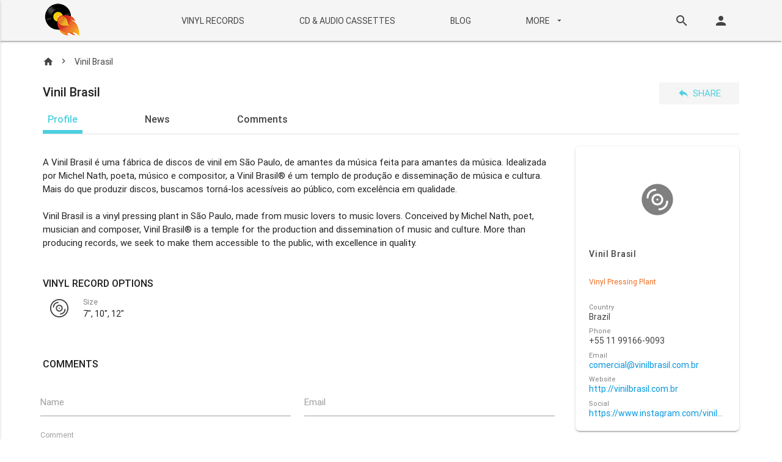

--- FILE ---
content_type: text/html; charset=utf-8
request_url: https://vinyl-pressing-plants.com/vinil-brasil/
body_size: 11799
content:

<!DOCTYPE html>
<html>
<head>
    <title>Vinil Brasil - Vinyl Pressing Plant</title>
    <meta http-equiv="Content-Type" content="text/html; charset=utf-8" />
    <link rel="icon" type="image/png" href="/static/favicon.png" />
    <!--Import Google Icon Font-->
    <link href="https://fonts.googleapis.com/icon?family=Material+Icons" rel="stylesheet">
    <link type="text/css" rel="stylesheet" href="/static/css/materialize.min.css" media="screen,projection" />
    <link rel="stylesheet" href="/static/flags/sprite.css?v=1">
    <link rel="stylesheet" href="/static/css/custom.css?v=17">
    <meta name="viewport" content="width=device-width, initial-scale=1.0" />
    <style>
        /* Фикс для флага Швейцарии */
        .flag-sprite.flag-c.flag-_h {
            background-color: #ff0000;
            position: relative;
            background-image: none; /* Отключаем спрайт для Швейцарии */
        }
        .flag-sprite.flag-c.flag-_h::before {
            content: "";
            position: absolute;
            top: 2px;
            left: 4px;
            width: 8px;
            height: 7px;
            background: white;
            clip-path: polygon(0% 30%, 30% 30%, 30% 0%, 70% 0%, 70% 30%, 100% 30%, 100% 70%, 70% 70%, 70% 100%, 30% 100%, 30% 70%, 0% 70%);
        }
        
        /* Общие стили для класса .flag (не .flag-sprite!) */
        .flag {
            display: inline-block;
            width: 16px;
            height: 11px;
            margin-right: 5px;
            vertical-align: middle;
        }
    </style>
    
        <meta name="keywords" content="Vinil Brasil, vinyl, record"/>
        <meta name="description" content="Vinil Brasil"/>
        <meta property="og:title" content="Vinil Brasil - Vinyl Pressing Plant" />
        <meta property="og:description" content="A Vinil Brasil é uma fábrica de discos de vinil em São Paulo, de amantes da música feita para amantes da música. Idealizada por Michel Nath, poeta, músico e compositor, a Vinil Brasil® é um templo de produção e disseminação de música e cultura. Mais do que produzir discos, buscamos torná-los acessíveis ao público, com excelência em qualidade.

Vinil Brasil is a vinyl pressing plant in São Paulo, made from music lovers to music lovers. Conceived by Michel Nath, poet, musician and composer, Vinil Brasil® is a temple for the production and dissemination of music and culture. More than producing records, we seek to make them accessible to the public, with excellence in quality." />
        <meta property="og:type" content="website" />
        <meta property="og:url" content="https://vinyl-pressing-plants.com/vinil-brasil/" />
        
            <meta property="og:image" content="https://vinyl-pressing-plants.com/static/images/logo_jpg315.jpg" />
            <meta property="og:image:width" content="315" />
            <meta property="og:image:height" content="315" />
        
    
    
    

    <script async src="https://www.googletagmanager.com/gtag/js?id=UA-58772219-3"></script>
    <script>
        window.dataLayer = window.dataLayer || [];
        function gtag(){dataLayer.push(arguments);}
        gtag('js', new Date());
        gtag('config', 'UA-58772219-3');
        </script>
</head>
<body>
    
<nav class="main_menu">
  <div class="nav-wrapper content container menu_list__wrapper">
    <a href="#" data-activates="mobile-demo" class="btn--on_mobile"><i class="material-icons">menu</i></a>
    <a href="/" class="main_logo"><img src="/static/images/logo.png" alt="logo"></a>
    
    <ul id="nav-mobile" class="menu_list hide-on-med-and-down">
        <li class="main_item--wrapper"><a href="/" class="waves-effect waves-light main_item">VINYL RECORDS</a></li>
        <li class="main_item--wrapper"><a href="/cd-and-audio-cassettes/" class="waves-effect waves-light main_item">CD & AUDIO CASSETTES</a></li>
        <li class="main_item--wrapper"><a href="/blog/" class="waves-effect waves-light main_item">BLOG</a></li>
        <li class="main_item--wrapper"><a class='dropdown-button waves-effect waves-light main_item' href='#' data-activates='mainmenu-more-dropdown'>More <i class="material-icons">arrow_drop_down</i></a>
            <ul id='mainmenu-more-dropdown' class='dropdown-content dropdown--more'>
                <li><a href="/all-vinyl-pressing-plants-list/options/">Sorted by options</a></li>
                <li><a href="/all-vinyl-pressing-plants-list/countries/">Sorted by country</a></li>
                <li><a href="/jobs/vacancies/">Vacancies and CVs </a></li>
                <li><a href="/vinyl-records/archive/">Archive </a></li>
                <li class="divider"></li>
                <li><a href="/about/" class="">About us</a></li>
                <li><a href="/contacts/" class="">Contact us</a></li>
            </ul>
        </li>
    </ul>

        <div class="right-menu__block hide-on-med-and-down">
            <a href="#" class="right-menu__item waves-effect waves-light js-search-open">
                <i class="material-icons">search</i>
            </a>
            <form action="/search/" method="get" class="card-panel search-panel">
                <input id="input-search" name="query" value="" type="text" class="search-input" placeholder="Search...">
                
                <button type="submit" class="btn-flat search-btn"><i class="material-icons">search</i></button>
            </form>
            
            <a href="#Modal__sign-in" class="right-menu__item waves-effect waves-light"><i class="material-icons">person</i></a>
            
        </div>
    <ul class="side-nav collection menu_list--mobile" id="mobile-demo">
        <li class="collection-item">
            <form action="/search/" method="get" class="mobile-search-panel"> 
                <input id="input-search" name="query" value="" type="text" class="search-input" placeholder="Search...">
                <button class="btn-flat mobile-search-btn"><i class="material-icons">search</i></button>
            </form>
        </li>
        <li class="collection-item">
            
            <a href="#Modal__sign-in" class="waves-effect waves-light"><i class="material-icons">person</i></a>
            
        </li>
        
        <li class="collection-item"><a href="/" class="main_item">VINYL RECORDS</a></li>
        <li class="collection-item"><a href="/cd-and-audio-cassettes/" class="main_item">CD & AUDIO CASSETTES</a></li>
        <li class="collection-item"><a href="/blog/" class="main_item">BLOG</a></li>
        <li class="collection-item"><a href="/jobs/vacancies/" class="main_item">VACANCIES</a></li>
        <li class="collection-item"><a href="/jobs/cv/" class="main_item">CVs</a></li>
        <li class="collection-item"><a href="/vinyl-records/archive/" class="main_item">ARCHIVE</a></li>
        <li class="collection-item"><a href="/contacts/" class="waves-effect waves-light main_item">CONTACT US</a></li>
        <li class="collection-item"><a href="/about/" class="main_item">ABOUT US</a></li>
        <li class="collection-item divider"></li>

        
     </ul>
 </div>
 </nav>

    
<div class="content container">
    <div id="company_page" class="row">
        <div class="col s12 state_row">
            <div class="breadcrumbs breadcrumbs--state_row">
                <a href="/" class="breadcrumb"><i class="material-icons">home</i></a>
                <i class="breadcrumb">Vinil Brasil</i>
            </div>
            <h1 class="main_title">Vinil Brasil</h1>
            
            <a href="#Modal__share" class="waves-effect waves-light btn-flat share_btn"><i class="material-icons">reply</i>Share</a>
            <ul id="company_tabs" class="tabs">
                <li class="tab"><a class="active" href="#CompanyProfile">Profile</a></li>
                <li class="tab"><a href="#NewsList">News</a></li>
                <li class="tab"><a href="#CommentsList">Comments</a></li>
            </ul>
            <hr class="no_margin">
        </div>

        <div class="company_information">
            <div class="col l9 s12">
            <div id="CompanyProfile">
                <p>A Vinil Brasil é uma fábrica de discos de vinil em São Paulo, de amantes da música feita para amantes da música. Idealizada por Michel Nath, poeta, músico e compositor, a Vinil Brasil® é um templo de produção e disseminação de música e cultura. Mais do que produzir discos, buscamos torná-los acessíveis ao público, com excelência em qualidade.<br><br>Vinil Brasil is a vinyl pressing plant in São Paulo, made from music lovers to music lovers. Conceived by Michel Nath, poet, musician and composer, Vinil Brasil® is a temple for the production and dissemination of music and culture. More than producing records, we seek to make them accessible to the public, with excellence in quality.</p>
                
                    



<div id="company_options">
    
        <p class="main_title main_title--category">Vinyl Record Options</p>
    
    
        <div class="col s12">
            
                

<div class="col s12 option">
    <span class="option_ico"><img src="/media/images/option_icons/Size.svg" alt=""></span>
    <p class="option_text">
        
            <span>Size</span>
            7&quot;, 10&quot;, 12&quot;
        
    </p>
</div>
            
        </div>
    
</div>

                
                
                
                
                
                
                

                <div id="company_news">
                
                </div>

                <div id="company_comments" class="js-comment-list">
                    <p class="main_title main_title--category">Comments</p>
                    

<form action="." method="post" id="new_comment">
    

    <input type="hidden" name="csrfmiddlewaretoken" value="osRhVAEfo1J14fkKd3ySTN1r40gu7vbrJRKwp0jK8uJ2KjkIBrpf7LQktfORpZlZ">
    <input type="hidden" name="company" value="303" id="id_company"><input type="hidden" name="reply_to" id="id_reply_to">
    


    <div class="input-field col s6">
<input type="text" name="author" maxlength="100" class="validate" required id="id_author">

    
        <label class="" for="id_author">
            Name
        </label>
    


</div>

    


    <div class="input-field col s6">
<input type="email" name="email" maxlength="254" class="validate" required id="id_email">

    
        <label class="" for="id_email">
            Email
        </label>
    


</div>

    


    
<div class="input-field col s12">
<textarea name="body" cols="40" rows="10" placeholder="Add a comment..." required class="validate materialize-textarea" id="id_body">
</textarea>

    
        <label class="True " for="id_body">
            Comment
        </label>
    


</div>


    
    <div class="btn_wrapper col s12">
        <div class="captcha">
            <script src="https://www.google.com/recaptcha/api.js"></script>
<script type="text/javascript">
    // Submit function to be called, after reCAPTCHA was successful.
    var onSubmit_0fa4f0d5458244ac9c0fbd52388f5e84 = function(token) {
        console.log("reCAPTCHA validated for 'data-widget-uuid=\"0fa4f0d5458244ac9c0fbd52388f5e84\"'")
    };
</script>

<div class="g-recaptcha"
     data-sitekey="6LcVjyoUAAAAAD6sWZ5lrXjSHSzBs12BBPJq29GW" required id="id_captcha" data-widget-uuid="0fa4f0d5458244ac9c0fbd52388f5e84" data-callback="onSubmit_0fa4f0d5458244ac9c0fbd52388f5e84" data-size="normal"
>
</div>   
        </div>
        <button type="submit" value="OK" class="waves-effect waves-light btn btn--send">send</button>
    </div>
</form>
                    
                        
<div id="1589" class="comment">
    
        <span class="comment_title">eyal brosh</span>
    
    <p class="main_text">Dear sir<br><br>I am looking to buy used vinyl record press machine in a fully working condition.<br><br>Best Regards<br><br>Eyal Brosh<br>972-525777304<br>ISRAEL</p>
    <p class="comment_date">July 27, 2021, 12:37 p.m.</p>
    
</div>
                    
                        
<div id="1201" class="comment">
    
        <span class="comment_title">Christian Piña</span>
    
    <p class="main_text">Olá amigos, sou cristão do Chile, gostaria de poder fazer vinis de 7 ”, em formato de envelope com encarte interno.  quais são as quantidades mínimas e seus preços?  saudação do Chile</p>
    <p class="comment_date">Sept. 16, 2020, 1:15 a.m.</p>
    
</div>
                    
                        
<div id="579" class="comment">
    
        <span class="comment_title">diego bauzil</span>
    
    <p class="main_text">500 copies , 12 &quot;  with personalized sleeve , and 3 color art cover on the hard carton  , copied from a CDR ..  2 color center seal .price .. thanks</p>
    <p class="comment_date">Sept. 26, 2018, 5:23 p.m.</p>
    
</div>
                    
                    
                </div>

                
            </div>

            <div id="NewsList">
                <p class="main_title main_title--category">News</p>
            
                <p>There are no news yet.</p>
            
            </div>

            <div id="CommentsList" class="js-comment-list">
                <p class="main_title main_title--category">Comments</p>
                

<form action="." method="post" id="new_comment">
    

    <input type="hidden" name="csrfmiddlewaretoken" value="osRhVAEfo1J14fkKd3ySTN1r40gu7vbrJRKwp0jK8uJ2KjkIBrpf7LQktfORpZlZ">
    <input type="hidden" name="company" value="303" id="id_company"><input type="hidden" name="reply_to" id="id_reply_to">
    


    <div class="input-field col s6">
<input type="text" name="author" maxlength="100" class="validate validate" required id="id_author">

    
        <label class="" for="id_author">
            Name
        </label>
    


</div>

    


    <div class="input-field col s6">
<input type="email" name="email" maxlength="254" class="validate validate" required id="id_email">

    
        <label class="" for="id_email">
            Email
        </label>
    


</div>

    


    
<div class="input-field col s12">
<textarea name="body" cols="40" rows="10" placeholder="Add a comment..." required class="validate validate materialize-textarea" id="id_body">
</textarea>

    
        <label class="True " for="id_body">
            Comment
        </label>
    


</div>


    
    <div class="btn_wrapper col s12">
        <div class="captcha">
            <script src="https://www.google.com/recaptcha/api.js"></script>
<script type="text/javascript">
    // Submit function to be called, after reCAPTCHA was successful.
    var onSubmit_0fa4f0d5458244ac9c0fbd52388f5e84 = function(token) {
        console.log("reCAPTCHA validated for 'data-widget-uuid=\"0fa4f0d5458244ac9c0fbd52388f5e84\"'")
    };
</script>

<div class="g-recaptcha"
     data-sitekey="6LcVjyoUAAAAAD6sWZ5lrXjSHSzBs12BBPJq29GW" required id="id_captcha" data-widget-uuid="0fa4f0d5458244ac9c0fbd52388f5e84" data-callback="onSubmit_0fa4f0d5458244ac9c0fbd52388f5e84" data-size="normal"
>
</div>   
        </div>
        <button type="submit" value="OK" class="waves-effect waves-light btn btn--send">send</button>
    </div>
</form>
                
                    
<div id="1589" class="comment">
    
        <span class="comment_title">eyal brosh</span>
    
    <p class="main_text">Dear sir<br><br>I am looking to buy used vinyl record press machine in a fully working condition.<br><br>Best Regards<br><br>Eyal Brosh<br>972-525777304<br>ISRAEL</p>
    <p class="comment_date">July 27, 2021, 12:37 p.m.</p>
    
</div>
                
                    
<div id="1201" class="comment">
    
        <span class="comment_title">Christian Piña</span>
    
    <p class="main_text">Olá amigos, sou cristão do Chile, gostaria de poder fazer vinis de 7 ”, em formato de envelope com encarte interno.  quais são as quantidades mínimas e seus preços?  saudação do Chile</p>
    <p class="comment_date">Sept. 16, 2020, 1:15 a.m.</p>
    
</div>
                
                    
<div id="579" class="comment">
    
        <span class="comment_title">diego bauzil</span>
    
    <p class="main_text">500 copies , 12 &quot;  with personalized sleeve , and 3 color art cover on the hard carton  , copied from a CDR ..  2 color center seal .price .. thanks</p>
    <p class="comment_date">Sept. 26, 2018, 5:23 p.m.</p>
    
</div>
                
            </div>
            </div>
            <div class="col l3 s12 company_card">
                

<div class="card item item_company">
    
    <img src="/static/images/default_logo.png" alt="" class="cover">

    <div class="props_wrapper--main">
        <p class="item_title">
            
                Vinil Brasil
            
        </p>
        <p class="item_category">
            Vinyl Pressing Plant
            
        </p>
        
    </div>
    
    <div class="props_wrapper">
        
        
        
            <p class="item_props"><span>Country</span>Brazil</p>
        
        
        
        
        
            <p class="item_props"><span>Phone</span>+55 11 99166-9093</p>
        
        
        
            <p class="item_props"><span>Email</span><a class="site" href="javascript: openGetAQuoteWindow();">comercial@vinilbrasil.com.br</a></p>
        
        
            <p class="item_props"><span>Website</span>
                <a class="site" target="_blank" href="http://vinilbrasil.com.br">http://vinilbrasil.com.br</a>
            </p>
        
        
            <p class="item_props"><span>Social</span>
                
                    <a class="site" href="https://www.instagram.com/vinilbr?igsh=MWU4ZzE3eTlkcDdpMQ==" target="_blank">https://www.instagram.com/vinilbr?igsh=MWU4ZzE3eTlkcDdpMQ==</a>
                
            </p>
        
    </div>
</div>

                
            </div>
        </div>
    </div>
</div>

    
<footer>
<div class="container">
<div class="row">
    <div class="col s12 m4 footer_text">
        <h2 class="footer_title--h2">Page of Vinil Brasil</h2>
        <p class="footer_text">On this page you can find all the information about Vinil Brasil.</p>

        <form class="footer_subscribe" id="footer-subscription-form" method="post" action="/mail/subscribe_to_news/">
            <input type="hidden" name="csrfmiddlewaretoken" value="osRhVAEfo1J14fkKd3ySTN1r40gu7vbrJRKwp0jK8uJ2KjkIBrpf7LQktfORpZlZ">
            <div class="input-field">
                <input id="email-subscribe" name="email" type="email" class="validate">
                <label for="email-subscribe">Your email</label>
            </div>
            <a class="waves-effect waves-light btn btn--subscribe">subscribe</a>
        </form>
    </div>
<div class="col s12 m2 offset-m2"><span class="footer_title">Menu</span>
    <ul class="footer_list">
        <li class="footer_list--item"><a href="/">VINYL RECORDS</a></li>
        <li class="footer_list--item"><a href="/cd-and-audio-cassettes/">CD & AUDIO CASSETTES</a></li>
        <li class="footer_list--item"><a href="/about/">About Us</a></li>
        <li class="footer_list--item"><a href="/contacts/">Contact Us</a></li>
    </ul>
</div>
<div class="col s12 m2"><span class="footer_title">Features</span>
    <ul class="footer_list">
        <li class="footer_list--item"><a href="/all-vinyl-pressing-plants-list/options/">Sorted by options</a></li>
        <li class="footer_list--item"><a href="/all-vinyl-pressing-plants-list/countries/">Sorted by country</a></li>
    </ul>
</div>
<div class="col s12 m2"><span class="footer_title">Social</span>
    <ul class="footer_social">
        <li class="footer_social--item"><a href="https://www.instagram.com/vinyl.pressing.plants/" target="_blank"><img src="/static/images/ins-logo.svg" alt=""></a></li>
        <li class="footer_social--item"><a href="https://www.facebook.com/vinylpressingplants/" target="_blank"><img src="/static/images/fb-logo.svg" alt=""></a></li>
        <li class="footer_social--item"><a href="https://x.com/vinyl_pressing/" target="_blank"><img src="/static/images/X_twitter_icon.svg" alt=""></a></li>
    </ul></div>
<div class="col s12 copyright">
    <p>© 2026 • Vinyl Pressing Plants</p>
</div>
</div>
</div>
</footer>

    
    
        <div id="Modal__sign-in" class="modal Modal__small">
            <div class="modal-header">
                <h4 class="main_title">Sign in</h4> <a href="" class="close"><i class="material-icons">close</i></a></div>
            <div class="modal-content">
                <form action="/profile/login/" class="Form__sign-in ajax_form-js">
                    <input type="hidden" name="csrfmiddlewaretoken" value="osRhVAEfo1J14fkKd3ySTN1r40gu7vbrJRKwp0jK8uJ2KjkIBrpf7LQktfORpZlZ">
                    <div class="input-field col s12 field field--tight">
                        <input id="email" type="email" class="validate" required name="username" placeholder="Email"> </div>
                    <div class="input-field col s12 field field--tight">
                        <input id="password" type="password" class="validate" required name="password" placeholder="Password"> </div>
                    <div class="errorerror-__all__"></div>
                    <a href="#" class="forgot-link link">Forgot password?</a>
                    
                    <button type="submit" class="waves-effect waves-light btn btn--fullwidth">Sign In</button>
                    <p class="main-text">Want to add company? <a href="/profile/registration/">Sign up</a>!</p>
                </form>
            </div>
        </div>

        <div id="Modal__change-pass" class="modal Modal__small">
            <div class="modal-header">
                <h4 class="main_title">Sign in</h4> <a href="" class="close"><i class="material-icons">close</i></a></div>
            <div class="modal-content">
                <form action="/profile/password_change/" class="Form__sign-in ajax_form-js">
                    <input type="hidden" name="csrfmiddlewaretoken" value="osRhVAEfo1J14fkKd3ySTN1r40gu7vbrJRKwp0jK8uJ2KjkIBrpf7LQktfORpZlZ">
                    <div class="input-field col s12 field field--tight">
                        <input id="old-pass" type="password" class="validate" required name="old_password" placeholder="Old password"> </div>
                    <div class="error error-old_password"></div>
                    <div class="input-field col s12 field field--tight">
                        <input id="new-pass" type="password" class="validate" required name="new_password1" placeholder="New password"> </div>
                    <div class="error error-new_password1"></div>
                    <div class="input-field col s12 field field--tight">
                        <input id="repeat-pass" type="password" class="validate" required name="new_password2" placeholder="Repeat password"> </div>
                    <div class="error error-new_password2"></div>
                    <div class="error error-__all__"></div>
                    <a href="#" class="forgot-link link">Forgot password?</a>
                    <button type="submit" class="waves-effect waves-light btn btn--fullwidth">CHANGE PASSWORD</button>
                </form>
            </div>
        </div>

        <div id="Modal__pass-recovery" class="modal Modal__small">
            <div class="modal-header">
                <h4 class="main_title">Password recovery</h4> <a href="" class="close"><i class="material-icons">close</i></a></div>
            <div class="modal-content">
                <form action="" class="Form__change-pass ajax_form-js">
                    <div class="input-field col s12 field field--tight">
                        <input id="new-pass" type="password" class="validate" required name="new-pass" placeholder="New password"> </div>
                    <div class="input-field col s12 field field--tight">
                        <input id="repeat-pass" type="password" class="validate" required name="repeat-pass" placeholder="Repeat password"> </div>
                    <span class="error error-__all__"></span>
                    <a class="waves-effect waves-light btn btn--fullwidth">CHANGE PASSWORD</a>
                </form>
            </div>
        </div>

        <div id="Modal__change-email" class="modal Modal__small">
            <div class="modal-header">
                <h4 class="main_title">Change email</h4> <a href="" class="close"><i class="material-icons">close</i></a></div>
            <div class="modal-content">
                <form action="/profile/email_change_request/" class="Form__sign-in ajax_form-js">
                    <input type="hidden" name="csrfmiddlewaretoken" value="osRhVAEfo1J14fkKd3ySTN1r40gu7vbrJRKwp0jK8uJ2KjkIBrpf7LQktfORpZlZ">
                    <div class="input-field col s12 field field--tight">
                        <input type="email" class="validate" required name="email" placeholder="New email"> </div>
                    <div class="error error-email"></div>
                    <div class="error error-__all__"></div>
                    <button type="submit" class="waves-effect waves-light btn btn--fullwidth">CHANGE EMAIL</button>
                </form>
            </div>
        </div>

        <div id="Modal__forgot-pass" class="modal Modal__small">
            <div class="modal-header">
                <h4 class="main_title">Forgot password?</h4> <a href="" class="close"><i class="material-icons">close</i></a></div>
            <div class="modal-content">
                <form action="/profile/password_reset/" data-reload="false" class="Form__forgot-pass">
                    <input type="hidden" name="csrfmiddlewaretoken" value="osRhVAEfo1J14fkKd3ySTN1r40gu7vbrJRKwp0jK8uJ2KjkIBrpf7LQktfORpZlZ">
                    <span>Enter your email below and we will send you the link to reset your password.</span>
                    <div class="input-field col s12 field field--tight">
                        <input id="forgot-email" type="email" class="validate" required name="email" placeholder="Email"> </div>
                    <span class="error"></span>
                    <button type="submit" class="waves-effect waves-light btn btn--fullwidth send-link">Send PASSWORD</button>
                </form>
            </div>
        </div>

        <div id="Modal__forgot-pass--success" class="modal Modal__small">
            <div class="modal-header">
                <h4 class="main_title">A password reset link has been sent to your email address.</h4> <a href="" class="close"><i class="material-icons">close</i></a></div>
        </div>

        <div id="Modal__upgrade_plan" class="modal Modal__small">
            <div class="modal-header">
                <h4 class="main_title">Upgrade Plan</h4> <a href="" class="close"><i class="material-icons">close</i></a></div>
            <div class="modal-content">
                <p>To add your logo image you have to upgrade your membership plan</p>
            </div>
            <div class="modal-footer"> <a href="#!" class="modal-action modal-close waves-effect waves-green btn-flat">Cancel</a>
                <a href="/membership/" class="modal-action modal-close waves-effect waves-green btn-flat del_btn green-text">Upgrade</a>
            </div>
        </div>

        <div id="Modal__subscribed" class="modal Modal__small">
            <div class="modal-header">
                <h4 class="main_title">Thanks for subscribing!</h4> <a href="" class="modal-action modal-close close"><i
                    class="material-icons">close</i></a>
            </div>
            <div class="modal-content">
                <p>
                    You have successfully subscribed to our newsletter.
                </p>
            </div>
        </div>
    
    <div id="Modal__share" class="modal Modal__small">
        <div class="modal-header">
            <h4 class="main_title">Share</h4> <a href="" class="close"><i class="material-icons">close</i></a></div>
        <div class="modal-content">
            <ul class="share__block">
                <li class="share__item">
                    <a href="https://www.facebook.com/sharer/sharer.php?u=https://vinyl-pressing-plants.com/vinil-brasil/" target="_blank" class="share__link">
                        <img class="share__icon" src="/static/images/post-facebook.svg" alt="">
                    </a>
                </li>
                <li class="share__item">
                    <a href="https://plus.google.com/share?url=https://vinyl-pressing-plants.com/vinil-brasil/" target="_blank" class="share__link">
                        <img class="share__icon" src="/static/images/post-gplus.svg" alt="">
                    </a>
                </li>
                <li class="share__item">
                    <a href="http://www.twitter.com/share?url=https://vinyl-pressing-plants.com/vinil-brasil/&text=Vinil%20Brasil&via=vinyl_pressing" target="_blank" class="share__link">
                        <img class="share__icon" src="/static/images/post-tumblr.svg" alt="">
                    </a>
                </li>
                <li class="share__item">
                    <a href="https://www.linkedin.com/shareArticle?mini=true&url=https://vinyl-pressing-plants.com/vinil-brasil/&title=Vinil%20Brasil&summary=A%20Vinil%20Brasil%20%C3%A9%20uma%20f%C3%A1brica%20de%20discos%20de%20vinil%20em%20S%C3%A3o%20Paulo%2C%20de%20amantes%20da%20m%C3%BAsica%20feita%20para%20amantes%20da%20m%C3%BAsica.%20Idealizada%20por%20Michel%20Nath%2C%20poeta%2C%20m%C3%BAsico%20e%20compositor%2C%20a%20Vinil%20Brasil%C2%AE%20%C3%A9%20um%20templo%20de%20produ%C3%A7%C3%A3o%20e%20dissemina%C3%A7%C3%A3o%20de%20m%C3%BAsica%20e%20cultura.%20Mais%20do%20que%20produzir%20discos%2C%20buscamos%20torn%C3%A1-los%20acess%C3%ADveis%20ao%20p%C3%BAblico%2C%20com%20excel%C3%AAncia%20em%20qualidade.%0D%0A%0D%0AVinil%20Brasil%20is%20a%20vinyl%20pressing%20plant%20in%20S%C3%A3o%20Paulo%2C%20made%20from%20music%20lovers%20to%20music%20lovers.%20Conceived%20by%20Michel%20Nath%2C%20poet%2C%20musician%20and%20composer%2C%20Vinil%20Brasil%C2%AE%20is%20a%20temple%20for%20the%20production%20and%20dissemination%20of%20music%20and%20culture.%20More%20than%20producing%20records%2C%20we%20seek%20to%20make%20them%20accessible%20to%20the%20public%2C%20with%20excellence%20in%20quality.&source=https://vinyl-pressing-plants.com/" class="share__link" target="_blank">
                        <img class="share__icon" src="/static/images/post-linkedin.svg" alt="">
                    </a>
                </li>
                <li class="share__item">
                    <a href="http://pinterest.com/pin/create/button/?url=https://vinyl-pressing-plants.com/vinil-brasil/&description=A%20Vinil%20Brasil%20%C3%A9%20uma%20f%C3%A1brica%20de%20discos%20de%20vinil%20em%20S%C3%A3o%20Paulo%2C%20de%20amantes%20da%20m%C3%BAsica%20feita%20para%20amantes%20da%20m%C3%BAsica.%20Idealizada%20por%20Michel%20Nath%2C%20poeta%2C%20m%C3%BAsico%20e%20compositor%2C%20a%20Vinil%20Brasil%C2%AE%20%C3%A9%20um%20templo%20de%20produ%C3%A7%C3%A3o%20e%20dissemina%C3%A7%C3%A3o%20de%20m%C3%BAsica%20e%20cultura.%20Mais%20do%20que%20produzir%20discos%2C%20buscamos%20torn%C3%A1-los%20acess%C3%ADveis%20ao%20p%C3%BAblico%2C%20com%20excel%C3%AAncia%20em%20qualidade.%0D%0A%0D%0AVinil%20Brasil%20is%20a%20vinyl%20pressing%20plant%20in%20S%C3%A3o%20Paulo%2C%20made%20from%20music%20lovers%20to%20music%20lovers.%20Conceived%20by%20Michel%20Nath%2C%20poet%2C%20musician%20and%20composer%2C%20Vinil%20Brasil%C2%AE%20is%20a%20temple%20for%20the%20production%20and%20dissemination%20of%20music%20and%20culture.%20More%20than%20producing%20records%2C%20we%20seek%20to%20make%20them%20accessible%20to%20the%20public%2C%20with%20excellence%20in%20quality.&media=https://vinyl-pressing-plants.com/static/images/default_logo.png"
                       data-pin-do="buttonPin" data-pin-custom="true" target="_blank" class="share__link">
                        <img class="share__icon" src="/static/images/post-pinterest.svg" alt="">
                    </a>
                </li>
                <li class="share__item">
                    <a href="http://www.reddit.com/submit?url=https://vinyl-pressing-plants.com/vinil-brasil/&title=Vinil%20Brasil" target="_blank" class="share__link">
                        <img class="share__icon" src="/static/images/post-reddit.png" alt="">
                    </a>
                </li>
            </ul>
        </div>
    </div>
    <div id="Modal__quote" class="modal Modal__submedium">
    <div class="modal-header">
        <h4 class="main_title">Describe your quote</h4> <a href="" class="close"><i class="material-icons">close</i></a>
    </div>
    <div class="modal-content">
        <div id="getAQuoteMainForm">
            <form id="getAQuoteFormId" method="post"
                  action="/vinil-brasil/get_a_quote/">
                <input type="hidden" name="csrfmiddlewaretoken" value="osRhVAEfo1J14fkKd3ySTN1r40gu7vbrJRKwp0jK8uJ2KjkIBrpf7LQktfORpZlZ">
                <div class="input-field col s12">
                    <input id="Your_name" type="text" class="validate" name="name"
                           value="">
                    <label for="Your_name">Your name</label>
                    <span class="error_container"></span>
                </div>
                <div class="input-field col s12">
                    <input id="Your_email" type="email" class="validate" name="email"
                           value="">
                    <label for="Your_email">Your email</label>
                    <span class="error_container"></span>
                </div>
                <div class="input-field col s12">
                    <input id="Your_phone_number" type="tel" class="validate"
                           name="phone"
                           value="">
                    <label for="Your_phone_number">Your phone number</label>
                    <span class="error_container"></span>
                </div>
                <div class="input-field col s12">
                    <select name="shipment_to" id="ShipmentTo">
                        <option value="" disabled selected>Choose your option</option>
                        
                            <option value="">---------</option>
                        
                            <option value="1">Afghanistan</option>
                        
                            <option value="2">Albania</option>
                        
                            <option value="3">Algeria</option>
                        
                            <option value="4">Andorra</option>
                        
                            <option value="5">Angola</option>
                        
                            <option value="6">Antigua and Barbuda</option>
                        
                            <option value="7">Argentina</option>
                        
                            <option value="8">Armenia</option>
                        
                            <option value="9">Australia</option>
                        
                            <option value="10">Austria</option>
                        
                            <option value="11">Azerbaijan</option>
                        
                            <option value="12">Bahamas</option>
                        
                            <option value="13">Bahrain</option>
                        
                            <option value="14">Bangladesh</option>
                        
                            <option value="15">Barbados</option>
                        
                            <option value="16">Belarus</option>
                        
                            <option value="17">Belgium</option>
                        
                            <option value="18">Belize</option>
                        
                            <option value="19">Benin</option>
                        
                            <option value="20">Bhutan</option>
                        
                            <option value="21">Bolivia</option>
                        
                            <option value="22">Bosnia and Herzegovina</option>
                        
                            <option value="23">Botswana</option>
                        
                            <option value="24">Brazil</option>
                        
                            <option value="25">Brunei</option>
                        
                            <option value="26">Bulgaria</option>
                        
                            <option value="27">Burkina Faso</option>
                        
                            <option value="28">Burma</option>
                        
                            <option value="29">Burundi</option>
                        
                            <option value="30">Cambodia</option>
                        
                            <option value="31">Cameroon</option>
                        
                            <option value="32">Canada</option>
                        
                            <option value="33">Cape Verde</option>
                        
                            <option value="34">Central African Republic</option>
                        
                            <option value="35">Chad</option>
                        
                            <option value="36">Chile</option>
                        
                            <option value="37">China</option>
                        
                            <option value="38">Colombia</option>
                        
                            <option value="39">Comoros</option>
                        
                            <option value="40">Congo Democratic Republic</option>
                        
                            <option value="41">Congo Republic</option>
                        
                            <option value="42">Costa Rica</option>
                        
                            <option value="43">Cote d&#x27;Ivoire</option>
                        
                            <option value="44">Croatia</option>
                        
                            <option value="45">Cuba</option>
                        
                            <option value="46">Cyprus</option>
                        
                            <option value="47">Czech Republic</option>
                        
                            <option value="48">Denmark</option>
                        
                            <option value="49">Djibouti</option>
                        
                            <option value="50">Dominica</option>
                        
                            <option value="51">Dominican Republic</option>
                        
                            <option value="52">East Timor</option>
                        
                            <option value="53">Ecuador</option>
                        
                            <option value="54">Egypt</option>
                        
                            <option value="55">El Salvador</option>
                        
                            <option value="56">Equatorial Guinea</option>
                        
                            <option value="57">Eritrea</option>
                        
                            <option value="58">Estonia</option>
                        
                            <option value="59">Ethiopia</option>
                        
                            <option value="60">Faroese</option>
                        
                            <option value="61">Fiji</option>
                        
                            <option value="62">Finland</option>
                        
                            <option value="63">France</option>
                        
                            <option value="64">Gabon</option>
                        
                            <option value="65">Gambia</option>
                        
                            <option value="66">Georgia</option>
                        
                            <option value="67">Germany</option>
                        
                            <option value="68">Ghana</option>
                        
                            <option value="69">Greece</option>
                        
                            <option value="70">Grenada</option>
                        
                            <option value="71">Guatemala</option>
                        
                            <option value="72">Guinea</option>
                        
                            <option value="73">Guinea-Bissau</option>
                        
                            <option value="74">Guyana</option>
                        
                            <option value="75">Haiti</option>
                        
                            <option value="76">Honduras</option>
                        
                            <option value="77">Hong Kong</option>
                        
                            <option value="78">Hungary</option>
                        
                            <option value="79">Iceland</option>
                        
                            <option value="80">India</option>
                        
                            <option value="81">Indonesia</option>
                        
                            <option value="82">Iran</option>
                        
                            <option value="83">Iraq</option>
                        
                            <option value="84">Ireland</option>
                        
                            <option value="85">Israel</option>
                        
                            <option value="86">Italy</option>
                        
                            <option value="87">Jamaica</option>
                        
                            <option value="88">Japan</option>
                        
                            <option value="89">Jordan</option>
                        
                            <option value="90">Kazakhstan</option>
                        
                            <option value="91">Kenya</option>
                        
                            <option value="92">Kiribati</option>
                        
                            <option value="93">Korea North</option>
                        
                            <option value="94">Korea South</option>
                        
                            <option value="95">Kosovo</option>
                        
                            <option value="96">Kuwait</option>
                        
                            <option value="97">Kyrgyzstan</option>
                        
                            <option value="98">Laos</option>
                        
                            <option value="99">Latvia</option>
                        
                            <option value="100">Lebanon</option>
                        
                            <option value="101">Lesotho</option>
                        
                            <option value="102">Liberia</option>
                        
                            <option value="103">Libya</option>
                        
                            <option value="104">Liechtenstein</option>
                        
                            <option value="105">Lithuania</option>
                        
                            <option value="106">Luxembourg</option>
                        
                            <option value="107">Macau</option>
                        
                            <option value="108">Macedonia</option>
                        
                            <option value="109">Madagascar</option>
                        
                            <option value="110">Malawi</option>
                        
                            <option value="111">Malaysia</option>
                        
                            <option value="112">Maldives</option>
                        
                            <option value="113">Mali</option>
                        
                            <option value="114">Malta</option>
                        
                            <option value="115">Marshall Islands</option>
                        
                            <option value="116">Mauritania</option>
                        
                            <option value="117">Mauritius</option>
                        
                            <option value="118">Mexico</option>
                        
                            <option value="119">Micronesia</option>
                        
                            <option value="120">Moldova</option>
                        
                            <option value="121">Monaco</option>
                        
                            <option value="122">Mongolia</option>
                        
                            <option value="123">Montenegro</option>
                        
                            <option value="124">Morocco</option>
                        
                            <option value="125">Mozambique</option>
                        
                            <option value="126">Namibia</option>
                        
                            <option value="127">Nauru</option>
                        
                            <option value="128">Nepal</option>
                        
                            <option value="129">Netherlands</option>
                        
                            <option value="130">New Zealand</option>
                        
                            <option value="131">Nicaragua</option>
                        
                            <option value="132">Niger</option>
                        
                            <option value="133">Nigeria</option>
                        
                            <option value="134">Norway</option>
                        
                            <option value="135">Oman</option>
                        
                            <option value="136">Pakistan</option>
                        
                            <option value="137">Palau</option>
                        
                            <option value="138">Panama</option>
                        
                            <option value="139">Papua New Guinea</option>
                        
                            <option value="140">Paraguay</option>
                        
                            <option value="141">Peru</option>
                        
                            <option value="142">Philippines</option>
                        
                            <option value="143">Poland</option>
                        
                            <option value="144">Portugal</option>
                        
                            <option value="145">Puerto Rico</option>
                        
                            <option value="146">Qatar</option>
                        
                            <option value="147">Romania</option>
                        
                            <option value="148">Russia</option>
                        
                            <option value="149">Rwanda</option>
                        
                            <option value="151">Saint Kitts and Nevis</option>
                        
                            <option value="152">Saint Lucia</option>
                        
                            <option value="153">Saint Vincent and Grenadines</option>
                        
                            <option value="154">Samoa</option>
                        
                            <option value="155">San Marino</option>
                        
                            <option value="150">Sao Tome and Principe</option>
                        
                            <option value="156">Saudi Arabia</option>
                        
                            <option value="157">Senegal</option>
                        
                            <option value="158">Serbia</option>
                        
                            <option value="159">Seychelles</option>
                        
                            <option value="160">Sierra Leone</option>
                        
                            <option value="161">Singapore</option>
                        
                            <option value="162">Slovakia</option>
                        
                            <option value="163">Slovenia</option>
                        
                            <option value="164">Solomon Islands</option>
                        
                            <option value="165">Somalia</option>
                        
                            <option value="166">South Africa</option>
                        
                            <option value="167">Spain</option>
                        
                            <option value="168">Sri Lanka</option>
                        
                            <option value="169">Sudan</option>
                        
                            <option value="170">Sudan South</option>
                        
                            <option value="171">Suriname</option>
                        
                            <option value="172">Swaziland</option>
                        
                            <option value="173">Sweden</option>
                        
                            <option value="174">Switzerland</option>
                        
                            <option value="175">Syria</option>
                        
                            <option value="176">Taiwan</option>
                        
                            <option value="177">Tajikistan</option>
                        
                            <option value="178">Tanzania</option>
                        
                            <option value="179">Thailand</option>
                        
                            <option value="181">Togo</option>
                        
                            <option value="182">Tonga</option>
                        
                            <option value="183">Trinidad and Tobago</option>
                        
                            <option value="184">Tunisia</option>
                        
                            <option value="185">Turkey</option>
                        
                            <option value="186">Turkmenistan</option>
                        
                            <option value="187">Tuvalu</option>
                        
                            <option value="188">Uganda</option>
                        
                            <option value="189">Ukraine</option>
                        
                            <option value="190">United Arab Emirates</option>
                        
                            <option value="191">United Kingdom</option>
                        
                            <option value="192">United States of America</option>
                        
                            <option value="193">Uruguay</option>
                        
                            <option value="194">Uzbekistan</option>
                        
                            <option value="195">Vanuatu</option>
                        
                            <option value="196">Venezuela</option>
                        
                            <option value="197">Vietnam</option>
                        
                            <option value="198">Yemen</option>
                        
                            <option value="199">Zambia</option>
                        
                            <option value="200">Zimbabwe</option>
                        
                    </select>
                    <label for="ShipmentTo">Shipment to</label>
                    <span class="error_container"></span>
                </div>
                <div class="input-field col s12">
                    <input id="Quantity" type="text" class="validate" name="quantity">
                    <label for="Quantity">Quantity</label>
                    <span class="error_container"></span>
                </div>

                
                    <div class="input-field col s12">
                        <select name="size" id="Size">
                            <option value="" disabled selected>Choose your option</option>
                            
                                <option value="7&quot;">7&quot;</option>
                            
                                <option value="10&quot;">10&quot;</option>
                            
                                <option value="12&quot;">12&quot;</option>
                            
                        </select>
                        <label for="Size">Size</label>
                        <span class="error_container"></span>
                    </div>
                

                <div class="input-field col s12">
                    <textarea id="Comment" class="materialize-textarea register_textarea"
                                  name="description"
                                  placeholder="Example: black, 180gr Heavy vinil, full coloured sleeves, etc"></textarea>
                    <label for="Comment">Describe your quote</label>
                    <span class="error_container"></span>
                </div>
                <div class="btn_wrapper">
                    <div class="captcha" id='get_a_quote_recaptcha'></div>
                        <script src="https://www.google.com/recaptcha/api.js"></script>
<script type="text/javascript">
    // Submit function to be called, after reCAPTCHA was successful.
    var onSubmit_c653363aa76c45ef8b1c8b669b3578f5 = function(token) {
        console.log("reCAPTCHA validated for 'data-widget-uuid=\"c653363aa76c45ef8b1c8b669b3578f5\"'")
    };
</script>

<div class="g-recaptcha"
     data-sitekey="6LcVjyoUAAAAAD6sWZ5lrXjSHSzBs12BBPJq29GW" required id="id_quote_captcha" data-widget-uuid="c653363aa76c45ef8b1c8b669b3578f5" data-callback="onSubmit_c653363aa76c45ef8b1c8b669b3578f5" data-size="normal"
>
</div>
                    <button id="getAQuoteSubmitId" class="btn btn--send">Get a quote</button>
                </div>
            </form>
        </div>
        <div id="getAQuoteSuccessMessage" style="display: none;">
            <h4>Thank you!<br/>
                Your quote has been sent.</h4>
        </div>
    </div>
</div>

    <script type="text/javascript" src="/static/js/jquery-3.1.1.min.js"></script>
    <script type="text/javascript" src="/static/js/jquery.form.min.js"></script>
    <script type="text/javascript" src="/static/js/materialize.min.js"></script>
    
<script type="text/javascript" src="/static/js/masonry.min.js"></script>
<script>
  $('.msnr_clients').masonry({
    // options
    columnWidth: '.msnr_sizer',
    itemSelector: '.client',
    percentPosition: true,
    gutter: 0
  });
  $(document).ready(function () {
    $('.equip_carousel').carousel({
      dist: 0,
      padding: 60,
      indicators: true
    });
    $('.about_carousel').carousel({
      dist: 0,
      padding: 60,
      indicators: true
    });
    $('.Modal-project__carousel').carousel({
      dist: 0,
      padding: 60,
      indicators: true
    });
  });
</script>
<script type="text/javascript" src="/static/js/get_a_quote_form.js?v=9"></script>
<script>
    $(document).ready(function () {
        $(document).ready(function () {
            $("#company_tabs").find("> li.tab").on("click", function (event) {
                var tabHash = event.target.hash;
                var hash = (tabHash === "#CompanyProfile") ? "" : tabHash;

                if (history.pushState) {
                    if (hash === '') {
                        history.pushState(null, null, window.location.href.split('#')[0]);
                    } else {
                        history.pushState(null, null, hash);
                    }
                }
                else {
                    location.hash = hash;
                }
            });
        });


});
</script>

    <script type="text/javascript" src="/static/js/scripts.js?v=12"></script>
    <script type="text/javascript" src="/static/js/forms_errors_highlighter.js?v=1"></script>
    <script type="text/javascript" src="/static/js/subscribe_to_news_email_form.js?v=1"></script>
    <script type="text/javascript">
        function userIsAuthenticated() {
            
                return false;
            ;
        }
    </script>
    
    <!-- Yandex.Metrika counter -->
    <script type="text/javascript" >
        (function (d, w, c) {
            (w[c] = w[c] || []).push(function() {
                try {
                    w.yaCounter34840350 = new Ya.Metrika({
                        id:34840350,
                        clickmap:true,
                        trackLinks:true,
                        accurateTrackBounce:true,
                        webvisor:true
                    });
                } catch(e) { }
            });

            var n = d.getElementsByTagName("script")[0],
                s = d.createElement("script"),
                f = function () { n.parentNode.insertBefore(s, n); };
            s.type = "text/javascript";
            s.async = true;
            s.src = "https://mc.yandex.ru/metrika/watch.js";

            if (w.opera == "[object Opera]") {
                d.addEventListener("DOMContentLoaded", f, false);
            } else { f(); }
        })(document, window, "yandex_metrika_callbacks");
    </script>
    <noscript><div><img src="https://mc.yandex.ru/watch/30008544" style="position:absolute; left:-9999px;" alt="" /></div></noscript>
    <!-- /Yandex.Metrika counter -->
    
    
    

</body>
</html>

--- FILE ---
content_type: text/html; charset=utf-8
request_url: https://www.google.com/recaptcha/api2/anchor?ar=1&k=6LcVjyoUAAAAAD6sWZ5lrXjSHSzBs12BBPJq29GW&co=aHR0cHM6Ly92aW55bC1wcmVzc2luZy1wbGFudHMuY29tOjQ0Mw..&hl=en&v=PoyoqOPhxBO7pBk68S4YbpHZ&size=normal&anchor-ms=20000&execute-ms=30000&cb=kfyeocxejdnu
body_size: 49229
content:
<!DOCTYPE HTML><html dir="ltr" lang="en"><head><meta http-equiv="Content-Type" content="text/html; charset=UTF-8">
<meta http-equiv="X-UA-Compatible" content="IE=edge">
<title>reCAPTCHA</title>
<style type="text/css">
/* cyrillic-ext */
@font-face {
  font-family: 'Roboto';
  font-style: normal;
  font-weight: 400;
  font-stretch: 100%;
  src: url(//fonts.gstatic.com/s/roboto/v48/KFO7CnqEu92Fr1ME7kSn66aGLdTylUAMa3GUBHMdazTgWw.woff2) format('woff2');
  unicode-range: U+0460-052F, U+1C80-1C8A, U+20B4, U+2DE0-2DFF, U+A640-A69F, U+FE2E-FE2F;
}
/* cyrillic */
@font-face {
  font-family: 'Roboto';
  font-style: normal;
  font-weight: 400;
  font-stretch: 100%;
  src: url(//fonts.gstatic.com/s/roboto/v48/KFO7CnqEu92Fr1ME7kSn66aGLdTylUAMa3iUBHMdazTgWw.woff2) format('woff2');
  unicode-range: U+0301, U+0400-045F, U+0490-0491, U+04B0-04B1, U+2116;
}
/* greek-ext */
@font-face {
  font-family: 'Roboto';
  font-style: normal;
  font-weight: 400;
  font-stretch: 100%;
  src: url(//fonts.gstatic.com/s/roboto/v48/KFO7CnqEu92Fr1ME7kSn66aGLdTylUAMa3CUBHMdazTgWw.woff2) format('woff2');
  unicode-range: U+1F00-1FFF;
}
/* greek */
@font-face {
  font-family: 'Roboto';
  font-style: normal;
  font-weight: 400;
  font-stretch: 100%;
  src: url(//fonts.gstatic.com/s/roboto/v48/KFO7CnqEu92Fr1ME7kSn66aGLdTylUAMa3-UBHMdazTgWw.woff2) format('woff2');
  unicode-range: U+0370-0377, U+037A-037F, U+0384-038A, U+038C, U+038E-03A1, U+03A3-03FF;
}
/* math */
@font-face {
  font-family: 'Roboto';
  font-style: normal;
  font-weight: 400;
  font-stretch: 100%;
  src: url(//fonts.gstatic.com/s/roboto/v48/KFO7CnqEu92Fr1ME7kSn66aGLdTylUAMawCUBHMdazTgWw.woff2) format('woff2');
  unicode-range: U+0302-0303, U+0305, U+0307-0308, U+0310, U+0312, U+0315, U+031A, U+0326-0327, U+032C, U+032F-0330, U+0332-0333, U+0338, U+033A, U+0346, U+034D, U+0391-03A1, U+03A3-03A9, U+03B1-03C9, U+03D1, U+03D5-03D6, U+03F0-03F1, U+03F4-03F5, U+2016-2017, U+2034-2038, U+203C, U+2040, U+2043, U+2047, U+2050, U+2057, U+205F, U+2070-2071, U+2074-208E, U+2090-209C, U+20D0-20DC, U+20E1, U+20E5-20EF, U+2100-2112, U+2114-2115, U+2117-2121, U+2123-214F, U+2190, U+2192, U+2194-21AE, U+21B0-21E5, U+21F1-21F2, U+21F4-2211, U+2213-2214, U+2216-22FF, U+2308-230B, U+2310, U+2319, U+231C-2321, U+2336-237A, U+237C, U+2395, U+239B-23B7, U+23D0, U+23DC-23E1, U+2474-2475, U+25AF, U+25B3, U+25B7, U+25BD, U+25C1, U+25CA, U+25CC, U+25FB, U+266D-266F, U+27C0-27FF, U+2900-2AFF, U+2B0E-2B11, U+2B30-2B4C, U+2BFE, U+3030, U+FF5B, U+FF5D, U+1D400-1D7FF, U+1EE00-1EEFF;
}
/* symbols */
@font-face {
  font-family: 'Roboto';
  font-style: normal;
  font-weight: 400;
  font-stretch: 100%;
  src: url(//fonts.gstatic.com/s/roboto/v48/KFO7CnqEu92Fr1ME7kSn66aGLdTylUAMaxKUBHMdazTgWw.woff2) format('woff2');
  unicode-range: U+0001-000C, U+000E-001F, U+007F-009F, U+20DD-20E0, U+20E2-20E4, U+2150-218F, U+2190, U+2192, U+2194-2199, U+21AF, U+21E6-21F0, U+21F3, U+2218-2219, U+2299, U+22C4-22C6, U+2300-243F, U+2440-244A, U+2460-24FF, U+25A0-27BF, U+2800-28FF, U+2921-2922, U+2981, U+29BF, U+29EB, U+2B00-2BFF, U+4DC0-4DFF, U+FFF9-FFFB, U+10140-1018E, U+10190-1019C, U+101A0, U+101D0-101FD, U+102E0-102FB, U+10E60-10E7E, U+1D2C0-1D2D3, U+1D2E0-1D37F, U+1F000-1F0FF, U+1F100-1F1AD, U+1F1E6-1F1FF, U+1F30D-1F30F, U+1F315, U+1F31C, U+1F31E, U+1F320-1F32C, U+1F336, U+1F378, U+1F37D, U+1F382, U+1F393-1F39F, U+1F3A7-1F3A8, U+1F3AC-1F3AF, U+1F3C2, U+1F3C4-1F3C6, U+1F3CA-1F3CE, U+1F3D4-1F3E0, U+1F3ED, U+1F3F1-1F3F3, U+1F3F5-1F3F7, U+1F408, U+1F415, U+1F41F, U+1F426, U+1F43F, U+1F441-1F442, U+1F444, U+1F446-1F449, U+1F44C-1F44E, U+1F453, U+1F46A, U+1F47D, U+1F4A3, U+1F4B0, U+1F4B3, U+1F4B9, U+1F4BB, U+1F4BF, U+1F4C8-1F4CB, U+1F4D6, U+1F4DA, U+1F4DF, U+1F4E3-1F4E6, U+1F4EA-1F4ED, U+1F4F7, U+1F4F9-1F4FB, U+1F4FD-1F4FE, U+1F503, U+1F507-1F50B, U+1F50D, U+1F512-1F513, U+1F53E-1F54A, U+1F54F-1F5FA, U+1F610, U+1F650-1F67F, U+1F687, U+1F68D, U+1F691, U+1F694, U+1F698, U+1F6AD, U+1F6B2, U+1F6B9-1F6BA, U+1F6BC, U+1F6C6-1F6CF, U+1F6D3-1F6D7, U+1F6E0-1F6EA, U+1F6F0-1F6F3, U+1F6F7-1F6FC, U+1F700-1F7FF, U+1F800-1F80B, U+1F810-1F847, U+1F850-1F859, U+1F860-1F887, U+1F890-1F8AD, U+1F8B0-1F8BB, U+1F8C0-1F8C1, U+1F900-1F90B, U+1F93B, U+1F946, U+1F984, U+1F996, U+1F9E9, U+1FA00-1FA6F, U+1FA70-1FA7C, U+1FA80-1FA89, U+1FA8F-1FAC6, U+1FACE-1FADC, U+1FADF-1FAE9, U+1FAF0-1FAF8, U+1FB00-1FBFF;
}
/* vietnamese */
@font-face {
  font-family: 'Roboto';
  font-style: normal;
  font-weight: 400;
  font-stretch: 100%;
  src: url(//fonts.gstatic.com/s/roboto/v48/KFO7CnqEu92Fr1ME7kSn66aGLdTylUAMa3OUBHMdazTgWw.woff2) format('woff2');
  unicode-range: U+0102-0103, U+0110-0111, U+0128-0129, U+0168-0169, U+01A0-01A1, U+01AF-01B0, U+0300-0301, U+0303-0304, U+0308-0309, U+0323, U+0329, U+1EA0-1EF9, U+20AB;
}
/* latin-ext */
@font-face {
  font-family: 'Roboto';
  font-style: normal;
  font-weight: 400;
  font-stretch: 100%;
  src: url(//fonts.gstatic.com/s/roboto/v48/KFO7CnqEu92Fr1ME7kSn66aGLdTylUAMa3KUBHMdazTgWw.woff2) format('woff2');
  unicode-range: U+0100-02BA, U+02BD-02C5, U+02C7-02CC, U+02CE-02D7, U+02DD-02FF, U+0304, U+0308, U+0329, U+1D00-1DBF, U+1E00-1E9F, U+1EF2-1EFF, U+2020, U+20A0-20AB, U+20AD-20C0, U+2113, U+2C60-2C7F, U+A720-A7FF;
}
/* latin */
@font-face {
  font-family: 'Roboto';
  font-style: normal;
  font-weight: 400;
  font-stretch: 100%;
  src: url(//fonts.gstatic.com/s/roboto/v48/KFO7CnqEu92Fr1ME7kSn66aGLdTylUAMa3yUBHMdazQ.woff2) format('woff2');
  unicode-range: U+0000-00FF, U+0131, U+0152-0153, U+02BB-02BC, U+02C6, U+02DA, U+02DC, U+0304, U+0308, U+0329, U+2000-206F, U+20AC, U+2122, U+2191, U+2193, U+2212, U+2215, U+FEFF, U+FFFD;
}
/* cyrillic-ext */
@font-face {
  font-family: 'Roboto';
  font-style: normal;
  font-weight: 500;
  font-stretch: 100%;
  src: url(//fonts.gstatic.com/s/roboto/v48/KFO7CnqEu92Fr1ME7kSn66aGLdTylUAMa3GUBHMdazTgWw.woff2) format('woff2');
  unicode-range: U+0460-052F, U+1C80-1C8A, U+20B4, U+2DE0-2DFF, U+A640-A69F, U+FE2E-FE2F;
}
/* cyrillic */
@font-face {
  font-family: 'Roboto';
  font-style: normal;
  font-weight: 500;
  font-stretch: 100%;
  src: url(//fonts.gstatic.com/s/roboto/v48/KFO7CnqEu92Fr1ME7kSn66aGLdTylUAMa3iUBHMdazTgWw.woff2) format('woff2');
  unicode-range: U+0301, U+0400-045F, U+0490-0491, U+04B0-04B1, U+2116;
}
/* greek-ext */
@font-face {
  font-family: 'Roboto';
  font-style: normal;
  font-weight: 500;
  font-stretch: 100%;
  src: url(//fonts.gstatic.com/s/roboto/v48/KFO7CnqEu92Fr1ME7kSn66aGLdTylUAMa3CUBHMdazTgWw.woff2) format('woff2');
  unicode-range: U+1F00-1FFF;
}
/* greek */
@font-face {
  font-family: 'Roboto';
  font-style: normal;
  font-weight: 500;
  font-stretch: 100%;
  src: url(//fonts.gstatic.com/s/roboto/v48/KFO7CnqEu92Fr1ME7kSn66aGLdTylUAMa3-UBHMdazTgWw.woff2) format('woff2');
  unicode-range: U+0370-0377, U+037A-037F, U+0384-038A, U+038C, U+038E-03A1, U+03A3-03FF;
}
/* math */
@font-face {
  font-family: 'Roboto';
  font-style: normal;
  font-weight: 500;
  font-stretch: 100%;
  src: url(//fonts.gstatic.com/s/roboto/v48/KFO7CnqEu92Fr1ME7kSn66aGLdTylUAMawCUBHMdazTgWw.woff2) format('woff2');
  unicode-range: U+0302-0303, U+0305, U+0307-0308, U+0310, U+0312, U+0315, U+031A, U+0326-0327, U+032C, U+032F-0330, U+0332-0333, U+0338, U+033A, U+0346, U+034D, U+0391-03A1, U+03A3-03A9, U+03B1-03C9, U+03D1, U+03D5-03D6, U+03F0-03F1, U+03F4-03F5, U+2016-2017, U+2034-2038, U+203C, U+2040, U+2043, U+2047, U+2050, U+2057, U+205F, U+2070-2071, U+2074-208E, U+2090-209C, U+20D0-20DC, U+20E1, U+20E5-20EF, U+2100-2112, U+2114-2115, U+2117-2121, U+2123-214F, U+2190, U+2192, U+2194-21AE, U+21B0-21E5, U+21F1-21F2, U+21F4-2211, U+2213-2214, U+2216-22FF, U+2308-230B, U+2310, U+2319, U+231C-2321, U+2336-237A, U+237C, U+2395, U+239B-23B7, U+23D0, U+23DC-23E1, U+2474-2475, U+25AF, U+25B3, U+25B7, U+25BD, U+25C1, U+25CA, U+25CC, U+25FB, U+266D-266F, U+27C0-27FF, U+2900-2AFF, U+2B0E-2B11, U+2B30-2B4C, U+2BFE, U+3030, U+FF5B, U+FF5D, U+1D400-1D7FF, U+1EE00-1EEFF;
}
/* symbols */
@font-face {
  font-family: 'Roboto';
  font-style: normal;
  font-weight: 500;
  font-stretch: 100%;
  src: url(//fonts.gstatic.com/s/roboto/v48/KFO7CnqEu92Fr1ME7kSn66aGLdTylUAMaxKUBHMdazTgWw.woff2) format('woff2');
  unicode-range: U+0001-000C, U+000E-001F, U+007F-009F, U+20DD-20E0, U+20E2-20E4, U+2150-218F, U+2190, U+2192, U+2194-2199, U+21AF, U+21E6-21F0, U+21F3, U+2218-2219, U+2299, U+22C4-22C6, U+2300-243F, U+2440-244A, U+2460-24FF, U+25A0-27BF, U+2800-28FF, U+2921-2922, U+2981, U+29BF, U+29EB, U+2B00-2BFF, U+4DC0-4DFF, U+FFF9-FFFB, U+10140-1018E, U+10190-1019C, U+101A0, U+101D0-101FD, U+102E0-102FB, U+10E60-10E7E, U+1D2C0-1D2D3, U+1D2E0-1D37F, U+1F000-1F0FF, U+1F100-1F1AD, U+1F1E6-1F1FF, U+1F30D-1F30F, U+1F315, U+1F31C, U+1F31E, U+1F320-1F32C, U+1F336, U+1F378, U+1F37D, U+1F382, U+1F393-1F39F, U+1F3A7-1F3A8, U+1F3AC-1F3AF, U+1F3C2, U+1F3C4-1F3C6, U+1F3CA-1F3CE, U+1F3D4-1F3E0, U+1F3ED, U+1F3F1-1F3F3, U+1F3F5-1F3F7, U+1F408, U+1F415, U+1F41F, U+1F426, U+1F43F, U+1F441-1F442, U+1F444, U+1F446-1F449, U+1F44C-1F44E, U+1F453, U+1F46A, U+1F47D, U+1F4A3, U+1F4B0, U+1F4B3, U+1F4B9, U+1F4BB, U+1F4BF, U+1F4C8-1F4CB, U+1F4D6, U+1F4DA, U+1F4DF, U+1F4E3-1F4E6, U+1F4EA-1F4ED, U+1F4F7, U+1F4F9-1F4FB, U+1F4FD-1F4FE, U+1F503, U+1F507-1F50B, U+1F50D, U+1F512-1F513, U+1F53E-1F54A, U+1F54F-1F5FA, U+1F610, U+1F650-1F67F, U+1F687, U+1F68D, U+1F691, U+1F694, U+1F698, U+1F6AD, U+1F6B2, U+1F6B9-1F6BA, U+1F6BC, U+1F6C6-1F6CF, U+1F6D3-1F6D7, U+1F6E0-1F6EA, U+1F6F0-1F6F3, U+1F6F7-1F6FC, U+1F700-1F7FF, U+1F800-1F80B, U+1F810-1F847, U+1F850-1F859, U+1F860-1F887, U+1F890-1F8AD, U+1F8B0-1F8BB, U+1F8C0-1F8C1, U+1F900-1F90B, U+1F93B, U+1F946, U+1F984, U+1F996, U+1F9E9, U+1FA00-1FA6F, U+1FA70-1FA7C, U+1FA80-1FA89, U+1FA8F-1FAC6, U+1FACE-1FADC, U+1FADF-1FAE9, U+1FAF0-1FAF8, U+1FB00-1FBFF;
}
/* vietnamese */
@font-face {
  font-family: 'Roboto';
  font-style: normal;
  font-weight: 500;
  font-stretch: 100%;
  src: url(//fonts.gstatic.com/s/roboto/v48/KFO7CnqEu92Fr1ME7kSn66aGLdTylUAMa3OUBHMdazTgWw.woff2) format('woff2');
  unicode-range: U+0102-0103, U+0110-0111, U+0128-0129, U+0168-0169, U+01A0-01A1, U+01AF-01B0, U+0300-0301, U+0303-0304, U+0308-0309, U+0323, U+0329, U+1EA0-1EF9, U+20AB;
}
/* latin-ext */
@font-face {
  font-family: 'Roboto';
  font-style: normal;
  font-weight: 500;
  font-stretch: 100%;
  src: url(//fonts.gstatic.com/s/roboto/v48/KFO7CnqEu92Fr1ME7kSn66aGLdTylUAMa3KUBHMdazTgWw.woff2) format('woff2');
  unicode-range: U+0100-02BA, U+02BD-02C5, U+02C7-02CC, U+02CE-02D7, U+02DD-02FF, U+0304, U+0308, U+0329, U+1D00-1DBF, U+1E00-1E9F, U+1EF2-1EFF, U+2020, U+20A0-20AB, U+20AD-20C0, U+2113, U+2C60-2C7F, U+A720-A7FF;
}
/* latin */
@font-face {
  font-family: 'Roboto';
  font-style: normal;
  font-weight: 500;
  font-stretch: 100%;
  src: url(//fonts.gstatic.com/s/roboto/v48/KFO7CnqEu92Fr1ME7kSn66aGLdTylUAMa3yUBHMdazQ.woff2) format('woff2');
  unicode-range: U+0000-00FF, U+0131, U+0152-0153, U+02BB-02BC, U+02C6, U+02DA, U+02DC, U+0304, U+0308, U+0329, U+2000-206F, U+20AC, U+2122, U+2191, U+2193, U+2212, U+2215, U+FEFF, U+FFFD;
}
/* cyrillic-ext */
@font-face {
  font-family: 'Roboto';
  font-style: normal;
  font-weight: 900;
  font-stretch: 100%;
  src: url(//fonts.gstatic.com/s/roboto/v48/KFO7CnqEu92Fr1ME7kSn66aGLdTylUAMa3GUBHMdazTgWw.woff2) format('woff2');
  unicode-range: U+0460-052F, U+1C80-1C8A, U+20B4, U+2DE0-2DFF, U+A640-A69F, U+FE2E-FE2F;
}
/* cyrillic */
@font-face {
  font-family: 'Roboto';
  font-style: normal;
  font-weight: 900;
  font-stretch: 100%;
  src: url(//fonts.gstatic.com/s/roboto/v48/KFO7CnqEu92Fr1ME7kSn66aGLdTylUAMa3iUBHMdazTgWw.woff2) format('woff2');
  unicode-range: U+0301, U+0400-045F, U+0490-0491, U+04B0-04B1, U+2116;
}
/* greek-ext */
@font-face {
  font-family: 'Roboto';
  font-style: normal;
  font-weight: 900;
  font-stretch: 100%;
  src: url(//fonts.gstatic.com/s/roboto/v48/KFO7CnqEu92Fr1ME7kSn66aGLdTylUAMa3CUBHMdazTgWw.woff2) format('woff2');
  unicode-range: U+1F00-1FFF;
}
/* greek */
@font-face {
  font-family: 'Roboto';
  font-style: normal;
  font-weight: 900;
  font-stretch: 100%;
  src: url(//fonts.gstatic.com/s/roboto/v48/KFO7CnqEu92Fr1ME7kSn66aGLdTylUAMa3-UBHMdazTgWw.woff2) format('woff2');
  unicode-range: U+0370-0377, U+037A-037F, U+0384-038A, U+038C, U+038E-03A1, U+03A3-03FF;
}
/* math */
@font-face {
  font-family: 'Roboto';
  font-style: normal;
  font-weight: 900;
  font-stretch: 100%;
  src: url(//fonts.gstatic.com/s/roboto/v48/KFO7CnqEu92Fr1ME7kSn66aGLdTylUAMawCUBHMdazTgWw.woff2) format('woff2');
  unicode-range: U+0302-0303, U+0305, U+0307-0308, U+0310, U+0312, U+0315, U+031A, U+0326-0327, U+032C, U+032F-0330, U+0332-0333, U+0338, U+033A, U+0346, U+034D, U+0391-03A1, U+03A3-03A9, U+03B1-03C9, U+03D1, U+03D5-03D6, U+03F0-03F1, U+03F4-03F5, U+2016-2017, U+2034-2038, U+203C, U+2040, U+2043, U+2047, U+2050, U+2057, U+205F, U+2070-2071, U+2074-208E, U+2090-209C, U+20D0-20DC, U+20E1, U+20E5-20EF, U+2100-2112, U+2114-2115, U+2117-2121, U+2123-214F, U+2190, U+2192, U+2194-21AE, U+21B0-21E5, U+21F1-21F2, U+21F4-2211, U+2213-2214, U+2216-22FF, U+2308-230B, U+2310, U+2319, U+231C-2321, U+2336-237A, U+237C, U+2395, U+239B-23B7, U+23D0, U+23DC-23E1, U+2474-2475, U+25AF, U+25B3, U+25B7, U+25BD, U+25C1, U+25CA, U+25CC, U+25FB, U+266D-266F, U+27C0-27FF, U+2900-2AFF, U+2B0E-2B11, U+2B30-2B4C, U+2BFE, U+3030, U+FF5B, U+FF5D, U+1D400-1D7FF, U+1EE00-1EEFF;
}
/* symbols */
@font-face {
  font-family: 'Roboto';
  font-style: normal;
  font-weight: 900;
  font-stretch: 100%;
  src: url(//fonts.gstatic.com/s/roboto/v48/KFO7CnqEu92Fr1ME7kSn66aGLdTylUAMaxKUBHMdazTgWw.woff2) format('woff2');
  unicode-range: U+0001-000C, U+000E-001F, U+007F-009F, U+20DD-20E0, U+20E2-20E4, U+2150-218F, U+2190, U+2192, U+2194-2199, U+21AF, U+21E6-21F0, U+21F3, U+2218-2219, U+2299, U+22C4-22C6, U+2300-243F, U+2440-244A, U+2460-24FF, U+25A0-27BF, U+2800-28FF, U+2921-2922, U+2981, U+29BF, U+29EB, U+2B00-2BFF, U+4DC0-4DFF, U+FFF9-FFFB, U+10140-1018E, U+10190-1019C, U+101A0, U+101D0-101FD, U+102E0-102FB, U+10E60-10E7E, U+1D2C0-1D2D3, U+1D2E0-1D37F, U+1F000-1F0FF, U+1F100-1F1AD, U+1F1E6-1F1FF, U+1F30D-1F30F, U+1F315, U+1F31C, U+1F31E, U+1F320-1F32C, U+1F336, U+1F378, U+1F37D, U+1F382, U+1F393-1F39F, U+1F3A7-1F3A8, U+1F3AC-1F3AF, U+1F3C2, U+1F3C4-1F3C6, U+1F3CA-1F3CE, U+1F3D4-1F3E0, U+1F3ED, U+1F3F1-1F3F3, U+1F3F5-1F3F7, U+1F408, U+1F415, U+1F41F, U+1F426, U+1F43F, U+1F441-1F442, U+1F444, U+1F446-1F449, U+1F44C-1F44E, U+1F453, U+1F46A, U+1F47D, U+1F4A3, U+1F4B0, U+1F4B3, U+1F4B9, U+1F4BB, U+1F4BF, U+1F4C8-1F4CB, U+1F4D6, U+1F4DA, U+1F4DF, U+1F4E3-1F4E6, U+1F4EA-1F4ED, U+1F4F7, U+1F4F9-1F4FB, U+1F4FD-1F4FE, U+1F503, U+1F507-1F50B, U+1F50D, U+1F512-1F513, U+1F53E-1F54A, U+1F54F-1F5FA, U+1F610, U+1F650-1F67F, U+1F687, U+1F68D, U+1F691, U+1F694, U+1F698, U+1F6AD, U+1F6B2, U+1F6B9-1F6BA, U+1F6BC, U+1F6C6-1F6CF, U+1F6D3-1F6D7, U+1F6E0-1F6EA, U+1F6F0-1F6F3, U+1F6F7-1F6FC, U+1F700-1F7FF, U+1F800-1F80B, U+1F810-1F847, U+1F850-1F859, U+1F860-1F887, U+1F890-1F8AD, U+1F8B0-1F8BB, U+1F8C0-1F8C1, U+1F900-1F90B, U+1F93B, U+1F946, U+1F984, U+1F996, U+1F9E9, U+1FA00-1FA6F, U+1FA70-1FA7C, U+1FA80-1FA89, U+1FA8F-1FAC6, U+1FACE-1FADC, U+1FADF-1FAE9, U+1FAF0-1FAF8, U+1FB00-1FBFF;
}
/* vietnamese */
@font-face {
  font-family: 'Roboto';
  font-style: normal;
  font-weight: 900;
  font-stretch: 100%;
  src: url(//fonts.gstatic.com/s/roboto/v48/KFO7CnqEu92Fr1ME7kSn66aGLdTylUAMa3OUBHMdazTgWw.woff2) format('woff2');
  unicode-range: U+0102-0103, U+0110-0111, U+0128-0129, U+0168-0169, U+01A0-01A1, U+01AF-01B0, U+0300-0301, U+0303-0304, U+0308-0309, U+0323, U+0329, U+1EA0-1EF9, U+20AB;
}
/* latin-ext */
@font-face {
  font-family: 'Roboto';
  font-style: normal;
  font-weight: 900;
  font-stretch: 100%;
  src: url(//fonts.gstatic.com/s/roboto/v48/KFO7CnqEu92Fr1ME7kSn66aGLdTylUAMa3KUBHMdazTgWw.woff2) format('woff2');
  unicode-range: U+0100-02BA, U+02BD-02C5, U+02C7-02CC, U+02CE-02D7, U+02DD-02FF, U+0304, U+0308, U+0329, U+1D00-1DBF, U+1E00-1E9F, U+1EF2-1EFF, U+2020, U+20A0-20AB, U+20AD-20C0, U+2113, U+2C60-2C7F, U+A720-A7FF;
}
/* latin */
@font-face {
  font-family: 'Roboto';
  font-style: normal;
  font-weight: 900;
  font-stretch: 100%;
  src: url(//fonts.gstatic.com/s/roboto/v48/KFO7CnqEu92Fr1ME7kSn66aGLdTylUAMa3yUBHMdazQ.woff2) format('woff2');
  unicode-range: U+0000-00FF, U+0131, U+0152-0153, U+02BB-02BC, U+02C6, U+02DA, U+02DC, U+0304, U+0308, U+0329, U+2000-206F, U+20AC, U+2122, U+2191, U+2193, U+2212, U+2215, U+FEFF, U+FFFD;
}

</style>
<link rel="stylesheet" type="text/css" href="https://www.gstatic.com/recaptcha/releases/PoyoqOPhxBO7pBk68S4YbpHZ/styles__ltr.css">
<script nonce="9Eejlrqe4HFDEhJja3nu6g" type="text/javascript">window['__recaptcha_api'] = 'https://www.google.com/recaptcha/api2/';</script>
<script type="text/javascript" src="https://www.gstatic.com/recaptcha/releases/PoyoqOPhxBO7pBk68S4YbpHZ/recaptcha__en.js" nonce="9Eejlrqe4HFDEhJja3nu6g">
      
    </script></head>
<body><div id="rc-anchor-alert" class="rc-anchor-alert"></div>
<input type="hidden" id="recaptcha-token" value="[base64]">
<script type="text/javascript" nonce="9Eejlrqe4HFDEhJja3nu6g">
      recaptcha.anchor.Main.init("[\x22ainput\x22,[\x22bgdata\x22,\x22\x22,\[base64]/[base64]/[base64]/bmV3IHJbeF0oY1swXSk6RT09Mj9uZXcgclt4XShjWzBdLGNbMV0pOkU9PTM/bmV3IHJbeF0oY1swXSxjWzFdLGNbMl0pOkU9PTQ/[base64]/[base64]/[base64]/[base64]/[base64]/[base64]/[base64]/[base64]\x22,\[base64]\\u003d\\u003d\x22,\[base64]/JXnCmsOIPXvDgsO+w7HDssOBHTIPwoPDlQDDpsKYw65pw7w0FsKfMMKqcMK6NSnDgk3CgsOeJE5cw7lpwqtOwovDulsESlc/FsOlw7FNRz/CncKQZcKSB8Kfw7BRw7PDvBTCrlnChR/DpMKVLcK8LWprKQhadcKhBsOgEcOGKXQRw4XCgm/DqcO1dsKVwpnCscOtwqpsdcKYwp3CsxrCusKRwq3CvjFrwptiw6bCvsKxw7/Cvn3Dmzs2wqvCrcK5w6YcwpXDvAkOwrDCmkhZNsOQMsO3w4dfw412w57CusOuAAl4w7JPw73CnnDDgFvDll/Dg2wQw4diYsKhdX/DjD8cZXI7fcKUwpLCoip1w4/DhMOfw4zDhGVJJVU/w6LDskjDvXE/[base64]/DjMKgw53ClcKKf8OWwp4qbiEuUyLCqyLCgsOqMsKRb2zClnxJfMKPwqh3w6ZYwp7CoMOnwqbCgMKCDcO8SgnDt8Ogwr3Cu1dXwrUoRsKNw5JPUMOfG07DulzChjYJPMKRaXLDqMKgwqrCrxLDlTrCq8KMb3FJwqjCnjzCi1TCqiB4E8KaWMO6A0DDp8KIwqbDnsK6cS/CpXU6J8OLC8OFwoFWw6zCk8OQGMKjw6TCtj3Cog/Cs1URXsKbbzMmw6rCmxxGQsOowqbChV/DmTwcwo9Owr0zMXXCtkDDhU/DvgfDmFzDkTHCiMOawpIdw4h0w4bCglhEwr1Xwp/[base64]/DnVDDlRRPO8O0wqlhwoElA8OswqrDocKXcwjCvT0AfR7DtsOxPsK9woTDvUfCi3M+KsK9w7hrw75FBiE5w5bDpMKPb8OBd8K2woJ2wqzDrGHDjcK7LTjDpBrCnMO/w6BcDDvDnhFzwqQWw7BrNEHDt8OJw7N8N0vCnsKgVnbDnF5JwpPCgz3CmX/DpRcEwr/[base64]/DisKBwrDDmzvCm8KIdEjCg8Khw7TDtcO6w57DqcOpHivCv3TDlsOgw5LCicKTY8KWw4TDqWYSPTs2Z8OybWNDHcOqN8OZFVlfwpLCqcOyQMKkc2IWwrbDsEMqwoM0OcKewq/CjUgFw6IMH8Kpw5bCh8OMw77CncK5NMKqax5yNyHDkMOlw4Q/wrVVYnYBw4bDhlzDssK+w7XCrsOCwpvCq8Ojwr81dMKtcirCsWfDusOXwqpxM8KZD3TCsxHDvMOZw67DhMKjdh3CscKjPg/ChkAldMOAwonDo8Knw6kiEmFuQlTChsKMw4I4dMOANXjDgMKeQ2DCgsOmw7lLaMKJMcK9VcK4DMKpwqpfwr7CsigVwoVqw5HDpzpvwo7Cmn4VwozDvFlrLMOpwppRw5PDs3LCs28fwp7CicOJw43Ct8Kpw5JhNkJTZ0XCgTZZe8KqS0TDqsKlJTd8bcOtwrc/JAMGW8OZw6zDkkXDnsOFRsO5dsO3AsKQw7dYXA0CfjUzWSBnwovDvG0VIBtkw7xew54zw5DDtRZ5dhZlBUXCtcKtw6xZSTgwPsOuwo/DvyDDlcOUEHDDiwdFNRtywqfDpCRswpN9RVrCu8O1wrPCsgnDkCnDkTwjw6rDs8Kxw6EVw59PSEzCpsKFw7PDqMO/[base64]/DrFDDkcKPwoDDn3/DnlnDuxVPaCVxWA8rd8OqwrZywplLLT4tw5fCozFYw7jCh3tawrMCLG3CiWMjw7zCo8KYw5tpF0HCtGvCs8KDFMO2wpjDg3wdB8K4wqDDj8KKLGoHwpDCncOKQ8OnwqvDuwfDtncUVcKCwrvDtsOjUMKZwoMRw7kXC2/CrMK0YhRcLkPCvmTDtsOUw6fCucOTwrzCqMOxacKVwo7DvRXCmgjDqFEAw67DhcK5XsKcKcK8QB4PwpZuwqEddj/DoDp4w57DlBTCmVtGwpvDjRrCuXxxw4jDmVM+w5wQwq3DojHClRQJw4rCu0ltF1NOflzDuzQrCcOva1rCqcOCXsORwp1dKsK9wpLCrMONw6vCnUnCh3UlHxg/A0wJw6zDjzptViHCp1xbwrfCmMOswrQ3IMOpwqTCqRsRL8OvOzPCjlPCo2wLwp7CosKYOzN9w6fDmm7CuMOfHsOMw6kXwqNGw50cUMOxBMO8w5TDt8KLSRUqw5DChsKVw6lNbsOkw6vCsyLCh8OYwro/w7DDp8KcwoPCmcKlw6vDvMK+w5ETw7DDqcOvKkQmSsKkwpvDssOqwpMlGCI/[base64]/CjcOgw5txw63CmsKTMg1SwrnCtAbChXBrfcO1LMKLwpbCrsKSwrTCrMOXQE/CgsOfe2vCohEAfkxUw60owoxlw5fDmMO5woHDo8OSwpA7YW/DgH0EwrLCrsKtWmRYw4ddwqBVw4LChcOVw6zDo8O4Swxlwoo3wqt6byLCt8KBw5t2wpZEwpVyTkbDr8K6NTImETfCl8KZF8K6wp/DscOdNMKWw7w/JMKOwocIwpvCgcOuUW1twogBw71AwpM6w6XDmMKeccKfwpZ9JizDvkNYw75OQEA3wqN2wqbDrMONwrnCksK8w4wKw4N4ClDCu8KHwoXDhT/CkcODYMORw5XCscKwCsKOGMOPehLDk8KJaE/Dn8KyMsObd2TCrMOYYsODw5Z3XMKCw77CimB0wrJmQTUSwrzDi2PDksOkwqzDh8KTFwpXw6HDi8OFwq3Dv33Cog4DwpUpS8O+T8OBwofCicKnwrHCiFjCmsOrW8KnA8KIwpjDtl1oV2ReXcKwUMKIXcKvwqbDnsOMw4wBw6gww63CkTkCwrXCjGPDoWTCn07ClE8Jw5/DhsKoEcKbwq9vRAUHwr/Cj8OeLWvDgHZxwqBBw69FMcOCSW5qZcKMGFnDkARDwrgGwrfDhcOsLsK5KMOUw7hsw7nCj8OmRMK4dsOzaMKJPhkUwqLCrcOfCT/[base64]/DtsKTCirDiMOaasKww7zCq1jDvsKsc1UJBMOmXR06UcOLDCvDvDkrC8Kfw4LCs8K3ElbDj2XDv8OqwovCjcKvIsKnw4jCuSLCncKrw75twqYkDivDnzAAwrt4wq5cBmJKwqfCi8KnMsKZUlTDlBIewr/[base64]/DhMOAb1rDpxTCjhXCr0jCrlvDlkPDoyvDrMKqBsOTYsKbGsKiVVjCjXdUwrDCnkgZBlsTBBvDkG/CikLCsMKfZmtAwp5Swphzw5fCv8ObV2c8wqvCoMKkwp7Dp8KOwq/DscO7flLCtzoRIMK7wr7DgGMBwpxxZXHCqA1nw5LClMKXaTXCm8KiI8O8w7nDsS86GMOqwpPCpTJnN8O0w4hZw7lKw6/CgBLDrS10G8OXw659w6YawrVvU8Oxf2vChcKLw6JMYsKBecORIR7DksOHNBd8wr0dworCncONfSzCj8KUS8OJPcKPW8ObbMKFN8OHwqnCtwp0wp1hdcOUB8Knw6x5w4oPWcOxe8O9c8O1FMOdw6oNOkPCjnfDicOwwp/DtMOjScKnw5vDi8OQw5xHA8OmHMOLwrR7wrFdw6dwwpNVwqvDgsO2w7PDk2g4acKIPMOlw61uwozCgMKcw7AVfAkHw6XDgGxoGQrCrk4oNMObw4kRwo3Cuz9Vwr3DggDCisO3wr7DgsKUw6DCpsKdw5dMQsK/fCrDs8OGRsK/f8Oaw6Elw5LCji19wqDDgyhrw5HDly5keinCi0HCh8KQwrHDm8Omw5paMg5Rw6HCucKybMKRw5Rmwr/CqcOxw5fDu8KjEMOawrvCk2EJwokeUiMkw6UgdcOTXXxxw6Ypwr/CkmInwr7CqcKbAiMGcxzDsA3CtsOdw7HCv8KNwrpXIWlXw4rDnCXChsKUe0Vkwp/CtMK6w7sTE1cPwqbDpWHCmMKMwrUOXcKTYMKvwr/Cq1rDtcObwop4wqliMcKvwpxPRsK5w5HCocKZworCjV/Cn8K+w5hXwotowrBwZsOtw5xuwr/Ctj1jRm7CpMOYw4QMZTUCwp/DuU/CksKLwoYLw7LDgTbDnB1MSFLDlXHDn2I1GFPDlTDCvsKXwp7CpMKhwr4OWsOGaMO5w4DDvXjCiFnCqg7DgAXDikLCqMK3w59lwoxhw4hGYSvCosKYwpvDpMKGw6TCumDDrcK8w7wJHQApwpUnw4lAUB/Cn8KFw7Fuw7IlKgbDiMO4asKhSwEUwq5+bRLCmcKDwprDucO3RGzClBTCrsOzZsKlPsKzwojCqsKNA05uwqDCvsKJKMKwASvDjVHCk8O+w4oHB23DoAHDscO5w6jDnRc4bsONwp4Zw7cTw44VQgAQOU8CwpzDrCc2UMKuwoRcw5h/w6nClsOZw4/CiHVqwpkuwpsiXENJwrgYwrBBwqLCrDE7w7zCgsOIw5BSUsO7f8OCwoIWwpvCp0bCtsOVw73DvMKVwrURQ8OMw40rS8O3wpnDtMKhwpx8TMK8wpRSwrvCkw/CocKfwrNtSsO7S1Zuw4TCiMOkDsOkQh1FIcOow6xKV8KGVsKzw5cLMmU+WcOeDcK/[base64]/DmirCr8KJLsOTA8KZwoQDw7/CiygnRMKTw5whwodswoNcw6JKw7gzwpLDrcK3dyvDlE52U3jCq1nCpkEHfQtZwoUlwrnCj8ORwrYLR8KpD0l/G8OPF8K3Z8K/wop6w4lqRsOEI3VuwobCjsO2wp/DpRVbW3rCtSV5IcKcc2jCkHrDnn7CpMOuIcOGw5bCmMOkXMO5UH3CicOLw6dkw6ANRsOwwovDuxvDrcKmaxd2woAZwpbCkh3DrHvClDAewqZNOA7CgcOkwrvDsMKYcsOzwrbDpC/Dljh4ZAXCozUPal9lwqnCnsOHCMOkw7YYwqvChXnCt8OEF0XCrMORwpHCo0Y1w7RtwrHCmkPDrsOSw7wbwoZ0EBvDjirCt8KGw6Umw5LCpMKJwr/[base64]/wrjDpsORwrrCt8ODAyVgTMKKw5xSw7HCrCFxXkzDomhTRMO4w4DDpcOZw44VUcKfPcOsS8KZw7nCuxVyLsOkw6fDmXXDu8O1YAgvw77DrzUIBcOtIVjCj8KHwpgwwpRYw4bDjT1vwrPCosODwqbCoU0ow47Ck8OUOEIfwp/CkMKsCMKqwqNXem1Bw7QEwoXDuHcpwqLCgiZ/ezvDtS7DmRPDgcKNH8KowpgqbB/CigXDgR7CiALCu2I4wqhpwpZKw5HCvT7Dl2TChMOmcVzCtFnDj8OqGcK6MCluNVnCmFU4w5PDo8KJw6zCqcK9wqHDu2TDn1/[base64]/Cx9oNjHCmEhqw6vCksORA8O9e8K2byYuw70JwqTDi8O0wq14PsOBw4lcVsOlw7Mlw4koAgE/w4zCrMKwwq7CtsKCUsO1w4k/wqLDiMORwp9pwqMxwojDow0YMiTCk8KBZcKEwphFSMKDCcKtSmPCmcOaK299wpzCksKvd8KAPWXDhhnCtsKJSsKaBsOgcMOXwrtTw53DjElww5gfeMOpw5/DmcOcVBd4w6zCisO6fsK6LlslwrNuaMOMwrUtA8KLHMOrwr0Nw4rCsH8DDcKVI8KuJGfCl8OUX8KNwr3CpyQWbXdAX1cuDww8w6zDtBZ7YsKNw47CiMOtw6fDs8KLfMOIw5DCssOOw6TDkiRYW8OBZT3DjcKKw7YNw5/DtMOzHsKraQfDrlXCmGlOw7jCh8KAw41YNWovBcONLkrChsO9wr/Do2lpZcKVbyPDmWtgw6DCgsKccB/[base64]/DrsK6XnHChQgGw5pxEiVINSVawp3DhsOaw7rDmsOOw6/DjQvCoEAXEMOEwqE2e8KBGhzCtG1Ww57ClMKJwqHDtMO2w57DthrCiznDv8O5wqEKwp/ChsOuWWRIZcKhw4DDjC3DjAvCjBLCn8K0OFZiAUQcbGxdw5otw7lPw7bCv8KUw5RZw7rDsxnCuHrDuzhyJ8OtE1p/D8KJNMKRwrDDu8K+UUlew6TDmcKWw4kYw7rDq8K4fGnDvcKLSwDDg2AcwrQFXcKdXkNBw54Cwrwfw6HDjR/[base64]/[base64]/TChmwqZKWsOeJmnDp8KPUWrDjsKcS8OsHD3CqRLCs8Okw7nCjsK3KQtdw7V1wqZDGF18G8OOG8KKwq3DhMO9M3TDocOhwpkrwrodw4BwwqbCscKbQMOWw5/[base64]/[base64]/CnGvCv8OAesOBLsO5UMOmYAldAFEYwrpgNcKCw6TCp1wTw7kGw6jDgsK5OcKAw6ZQwqzDhTHCtWEWIwfCkkPCsxRiw4c/[base64]/CoUMFw6HCsUJ/w4DCsT8Kwp8fw4ZhJjHDlsOsPMOkw4EgwrHCkMKTw7rCgE7CmcK1dMOcw7HDisKZQ8KiwqjCrFrDhcO3Hn/[base64]/[base64]/Dnw5ZSTUmwrJyNcK2PDwbwqHCpkMuNx/[base64]/CjnbCssOXSiXCp8KZCHQnwpVGwqVXa8KsPMO/[base64]/Cu8K1wpjDncK3FsOmwqUocnIQYTLCuF7CvDVGw6vDhMKRBg4oT8OBw5DChR7CqSZVwprDnUFFKMKTL1/CrAfCsMKmcsKFGw/CnsOEXcKCYsKFw47DhH0SXA3Crntow78iwp/CssKuaMKFO8KracOOw57Dn8OxwoRYw54bw7nDqlXDjh4HcEZew6ERw5zCtiJ4SkA/Vic5w7U1bmNQM8OXwqvCrXrClDwnPMOOw6N8w7IkwqnDusOrwrsIKnXCt8KXUlvDjnEJwpcLwo3CocKNVcKKw4V6wo/ClEJWIcO9w4HDp37DrzvDocKEw7dwwrZ2LQtCwr/DocOgw73CsT97w6fDp8KJwodoWWFFwo/DvV/CkAxuw7nDugDDj3B1w5TDnx/[base64]/Dv8OeRgjComRVwqvDkcOtNMKICnU/w63DmCANVDdYw60uwoEGP8OYDMOZHzTDicKJU3/DlMKIG3HDn8OROSpPABcnVMK3wrcOOUx2w5NeCSXCi1cpJydCcVoQfBvDusO0wrrCosOFdsO/CEPCsCbCksKPDsK/w5jDuDNfHTglwp7Dg8OGYjLDrcK+wqBUd8Oqw4oFw4zChxXCjsOuTlFDEwYIRsKLaH8Ww5/[base64]/ccOQAhsCw63CsGDCiMKDYsKmw4bCv0dnwo5aVSkAayTCg8OCw59LwrDDi8OZGGpFSMKjRR/Ct0zDgcKNZmB7PlbCrMO7CCdzWxsBw6Idw7/[base64]/DqSfCmsOad2clw5lbZcOJKcKKwqw7M8KAwqhzw7lELX8Ew7EPw5kYQsO4ID7Cqw3Ctn51w7rDv8OCwpbCoMO4wpLDiS3CgznDu8KpfMOLw7XCg8KNHcKNw6fClgxwwqgWLcOQw6c/[base64]/Do0UCw69vACrCqcOOf0jCvsKlIWrCtcKlw5BZFX8MWRwjXgPCmsOHwr3Co3zCicO/[base64]/Dvxtjw6zDjFZGL8O0wpLCscO4aAknwqwewrHDswTDtkkGw4wnG8OrcxpVw4nCiUfCmxEfXznChUpKZcKiKsO7wo/Dm1cwwoJ0Q8OHw4nDjMKzDsK8w5PDmcO3w5MUwqIlc8KLwonDgMKuIQRPRcO3T8OWHcOww6VwR1ECwp80w5xraQxTbAjDpGs6LcKNYilYI0I5w4t8JMKRw5vClMODKxFQw51WBMK9McO2wooJUXfCn20GX8K0SzPDtMKPBcOMwoB5IsKkw5nDjCcfw65Zw79icMKrYw/[base64]/ClMOsA8OTACUWYSDChMKlQ8KmdcKYTS0lJkDDtMKIecOhw4PDiTzDmmB6ZnTDvg8uY3Y2w5DDnSDDkgzDjlrDgMOMwpPDkMOmOsOeJcOawqpAXFdqJMKfw7TCg8KHUsOhA2h5NMOzw6xEw67DhmJOwpzDl8OEwqA0wotewoTClSDDjh/[base64]/Dk33CoMKYHcKJw4JaOMKTD8O3YcO/[base64]/Dk00/woMKPMOtwqHDl8KNw5zDqj7DpyRlP8KncxEfw6zCsMKoSMOBwptsw7Rpw5bCikXDosOEI8OrVkBGwoV6w59Na0kaw7ZRwqnCnwUWwotdYMOuw4DDksOmwro0e8KkbQhQwqcJc8Oew4HDq1/DuH8BFQJbwpQYwq/Co8KHw57DtcKPw5DCicKXZMOHwpfDkn4yGsK8QcKlwrlYw4TDiMKUYQLDhcK3My3CmsOPScOGJwtzw4HCqC7DhFnDn8K5w57CkMKZL3tEAcOiw7lETWdSwr7Dgzk7bsKSw4LCnsKsOkvDtys9RhvCvjHDvMKjwojCrg7ClcKKw4zCs2rCiDfDrF0IH8OrFFA1EV/DhzJbcywvwrXCusOKCXRrRhHCh8OuwroDBAQfXhjClMOfw5nDqcKtw5LCiwbDusOtwp3ClVNzwr/DnsO4wrnCo8KATVjDmcKUwplPw649woHDgcOgw59ow69LPBsYH8OuBQrDiSrCmsOIQMOmNMKEw5/Dm8OsD8O0w5NYNsO7FEzCjCMew6QfcMOgdMKrc0Y5w6dQOMK0CFjDjsKRIiLDnsK7FMOkVG/Dn3pxAxTChCbCuT5sMMO1O0V8w4HDtyXCs8O/wrIsw5B+woHDqMO/w6p+aELDiMOMwpLDjUHDlsKDLMKbw6rDsWrClUrDv8Onw4/[base64]/CjjITw4LClsO6w6RHwrBRw7B+DsKIwr5pw43DsUPDu1FgYTkzwp7ClsKhasOWfMONbsOww7DCs37CgmrCmcK1Un8JeH/DoFZ+FMKnADhsHcKJC8KCelcbPDMCFcKRw6snwoVYwrzDmcO2GMOtwppaw67DvVA/w5FCTcKwwoJiYSUdwp4UVMOiw5MAGcK3worCrMOpw6ExwokKwqlCQngcPsO6wqsYOcOdwoTDm8K/wqtvMMKHWh0Tw5NgScKTw7DDhBYDwqnDskoLwok6wqLDlsOjw6PCtsKWwqLCm3NuwprDszcRGX3CgsKqw5JjMGEwUG/Cgy7Dp1xFwqUnwojDmVp+wr/ClxjCpWDCssKxPx7Do3XDkzYSdBfDs8KXSlRBw6XDl3zDvz/Cp3tow5/[base64]/[base64]/[base64]/Cun8qwpTDocOjACXDocOSwr8Qw53DgRjDk1/DvcKdwpJrwpfCnx3Di8OcwotUWcOOVy/DqsOKw4EZBMKiAMO7wpluw61/[base64]/CjQrDplYzDMKMRyAuRsOLUcOnwpg7w5lwwoXChMK0wqHCgWYKwp/CmmxGF8O/woopUMKAAWpwZcOAw5rClMOsw5fCsSHChsKgwqvDlVLDiwLDqjnDs8KNJFfDhxTCjUvDmk1iwq5Uw541wpzDlidEwr/DpF0Lw4XDghfCgxTCiRrDo8K/w401w6fDnMOTNwvCvS/DskFcF3bDu8OvwoDCvsOjOcKuw7Q4wpDCmTYvw5PClD1CRMKmw4TCh8OgNMKUwoU8wqzDoMO4FsKLwp/DvzrCmcOVYmMEJVZ1w5jDsUbChMKSwpErw6bClsKQw6DCnMKYw4x2LCA8w48Aw7h3Wx1VGcOxJVbDgEpkUMOrw7sOw64Kwq3CgSrCiMOlMH/Dl8Kgwr5Gw4F3CMOmwqvDomBZW8OPwp9BbCTCsjJHw6nDgRHDtsOcGcKPAsKkM8Ogw6RhwojCmcKxe8O1wpfCvcKUUiRzw4F4wrzDh8OCaMOWwqR7wrnDqMKfw6Z/eV3Dj8KTQ8OZScODcj8Aw6B1MVsDwpjDocO9wo46TsKKKMO0DMOywqbDsnXCkA9iw53DtMOBw5LDvz/Col8Dw5IbXE3CgRZZeMOrw5dUw6DDucKQWQYFNsO3C8OiwrbDv8K/w5LCqcOPKDnDhsO2RMKWw5rDqyLCpMKzL3lOw4U0wpnDvMKEw48tCsO2S1zDksO/w6TCl1jChsOuV8OQwpZzAjcLBS5YNCZZwpbDmsKQD1Nkw53DlS9EwrhIUcOrw6TCv8KEw5HCtlhBT3s/LjdWFnBzw5bDnCRXVsKgw7cww5nDlz9/UcOMKcKVXsKVwrfChcOoWGBpDgjDl2sBLsOXQV/ChyIFwpjCsMOEDsKWwqzDtXfCnMKdwqoIwoZ/[base64]/AcK2w4vCmiZ/woTDncKZw6LCh0knf8K3Yg8/SwMhw54JbH53SsKvwoVmHHMkfGfDmsKFw5vCmcK9wqFQfgsswqDCtirCljfDrMO5woUnNMOVESldw654EMKhwpssOsOlw5E8wpHDnEjDmMO6JcOeecK1N8KgWMOAbcOSwrM6HyPDgVbCqggQwrZrwpAfAV4/NMKvZMOIG8OsMsOsdMOiwrrCghXCl8KDwrU6fsONGMKyw48NBMKUWsO2wp3Dqz88wpwCYR7DmcKCScOKCcOFwoxBw73Cj8OVMQFMU8KeNcOPfMKmcStAG8OGw4rCrxLDosOawplFS8KhG1YXQMOowpLDgcOKZsOnwoYGVsORwpExJUTCk0rDscO/[base64]/DqilOcMO5w7vCi8OldsO7w7Rnw4bDjykRHXtuCMOYF2rCvsOow7oFJcOawqUKV3Mfw4DCosOywoTDqcObNcKBwpkFW8Kgw77Cnw7CscK+TsKGw74XwrrDk2cDMivCj8K2S3htGcOdMiRMGQvDowfDqsOsw5bDqggZMj0vEiPCkcOGY8O0ajIXw4sONsOPwqlvCcO/NMOuwp9ZGXdiwqbDkcOMXG/Dk8KYw51uw5nDucKxw5HDnEfDvcOPwqNCMsKeaVLCr8K6w47DjQdcO8OHw4B/wq/DsgQVw4nDpcKyw5PDn8Knw5tEw7TCm8OdwrJ/[base64]/DrMKVVsKaJcOmSVJIHDNyGDjChsKTw7PDthTDjMOwwpsyZsK+wpdaGsOoS8OOHsKgBWzCuGnDjsOpTjDCmcKlNhU/VMKEdR5ZZsOeJw3DmMOmw4dNw5vCrcKlwpsvwqEqwpTDlH7Dq0jCscKDMsKCNhfChMKwEUfCkMKfeMOGwqwdw6xka0AFw71mF17CgsKaw7rDvF9bwo5dbMKOH8O4McKTwpVLVVlZw7rCkMKKE8KewqLCt8OJX2VoTcK2wqnDhcK1w7nCksK2Ml/[base64]/w5PDrcOxGcOabljDlMO8wrY4EcOUZCdXMsKWRxASNxRZbsKKQGrCsijDly9FA3DCh0gOw69KwrQgwonCt8KFwpPDvMKsRsK4bXfDj2DCrzgIesKLSsKTcDNUw4LDpClgUcK5w79ewoIKwqFDwoAWw5rDocOvVMKsX8OSRHU/woQ6w4I7w5jCm3Q5OyzDqRtJYFNdw5V1KjUMwql6BSHDn8KGDyZ+CEASw7rChDpme8Knw7Ukw7HCmsOLHSpHw4/DnDlQw7caOlrCvG4xK8Odw7RWw6TClMOiUcOkDhnDiC5lwrfDtsOfXW5dw5/CqkUIw4vCoQbDqcKPw50cJsKTwqhJQcOqCU3DrCxtwpVlw5MuwoLDkB/Dk8K1K3XDhCvDiRzDg3PCgU5Cw6I6RwnDu2PCoHYEKcKXw4rCqMKBCybCvkpww7zDtsOmwrEALHPDuMKxWsKlCsOXwoA7NRHCscKQTh/DhcKrA154TMOpw77CshTCkMKVw7LCmjvChkQzw5HDvsK+FcKUw4TCiMKLw5vCm23DrCILbsOcOmrDlWDCinQHBsOEJT1ew6VpOTVKFcORwqDCk8KBVcKfw7/DrFwmwoojwofCiQ/CrMObwopxwqrDrhLDlxPDu0Z2WMO7IV/CoA3DnyjCkcO+w40Hw5nCtcOjGTLDqAViw71/VMKENm3DqysuYGTDicKIA35BwqtGw6l8w60hw5ZzXMKKJcOGw6gxwqEIK8KLX8O1wrkLw7/Dk0lPw4YOwojDt8KAwqPCsglmw57DucOTCMK0w57CjcO2w4ArTAYTA8OkTcO6C1MNwpEeIMOrwrDCrzQ1H1zDg8KowrEnbsK6fn/DksKUD3VEwpldw73DpGzCoEZIMTTCh8O6K8KEwp0BawxNGAEjQ8Kzw74IC8ObK8KvfRB8w7PDi8KhwqAjGkTCqkzCqcK7NWJ5asKxSjnCkVXDqFR1TiYxw7XDrcO8wo/[base64]/[base64]/[base64]/w4Aha18Iw4UIPTfCrwVOSsO/w5QcwoFWD8OaWsKLSDUXw57CvRZ3ClQicsOBwroFW8OBwovCnWUMw7zCvMO9w6IQw5I6wpPCmcKawoDCk8OJM27DgcOJwq5qwroEwrNZwq1/esKPdMKxw7w9w5c0AC/CuHnCisK7QMOdfTEDw6s0WsOdQxrCozIPZMOeJsKqZsORb8Opw6LDmcOEw6/CrMKVA8OUN8Okw7HCs3wWw6vDhivDh8KtTkfCoFIaEMOcUMOGwpXChTEJaMKCAMO3wrhVa8OQUhwtbmbCpwsNw4nCuMKFw7lSwpsfOgc7Bj/CvXPDucK4wrgHVncDw6zDlg/Cv2Boeisac8O0wqN8DA1/O8OBw6fCn8OGVcK6w6YgHkQ0BMOyw7kgNcK/[base64]/[base64]/Dm35+WE/Ci8Kqw7kGw4ggSMOjZ8KLw4/[base64]/CksOhwrVJwoTCvcOiUX9ZLcOEMcKYw4Vdwq8Kw4MONk/DqD7DmMOXVS/[base64]/[base64]/[base64]/Cr8Opw5DCisKfcDcmw78mw4TCncKsbcK7IsOWb8KBJ8K0I2Uuwpo9RmFhJG3Cj3haw7rDkQtzwr5jMTBZbMOgIsOXwp4/KcOvLx8hw6gbY8Ohwp4gUsOYw793w60SFwjDjcOow5JBEcKLwqlBGMO6GCDChVTDvkjDhATChHHCniV/dMOAcsO+w686JxIbKMK0wq/ClzwedcKIw4hLK8KmMcOjwrAjw6MtwrFbw7HDqUnCgMO+aMKQC8OAGSbDl8K4woVdKkDDtlxAw49nw6LDvyAfw5U1Y1JDYWHCryAZK8KTMsKjwqxtEMOVw5nCuMKbw5kHMlXCvcKew5HCjsKSWcKuWCxsLjA4wrYYwqQNwqF0w6/[base64]/[base64]/CtlhlIsOKwoTCg8O5w4rCjwsEw6dQbsKLw4kFGz3DmE1sF0prw6wCw441a8OSEhMEasK4UXrDkBIZOsOcw5oiw57DrMKeQsOWwrPDmMKwwpJmA2rChMOBwqjCijDDoUYWwqs+w5FAw4LClWrCoMOtMsKfw4wlT8K8RMKjw7I6BMOdw61Nw7/Dk8K6w43Cti/CvWpdUMO7w4UceTjCqsK7MsOqZsOYXR8TD2HCuMOefSYsfsO6asOTw4hSOGTCrF0/[base64]/w5kdw63CsivDrFlrWMKLw545wqkAKnTDncK9fWrDu15SSsKPPFbDoXDCm1vDgSwXOsOfMcKrw7XCpcKxw7nDk8OzTsKFw63CunvDvV/CkyVhwrRKw45DwrArO8Kaw6PCjcKSI8Kqw7jCtwjDncO1a8OvwqbCisOLw7LCvMOAw7oFwpgFw49Ze3fChUjDuCkSUcKLD8KkT8K/wrrDghx/wqsKbxTCixwkw4ofPjjDvcKvwrjDi8Kmw4/DtSlLw4fChcOvCcKTw5dww5FqFMKYw5ZoGcKmworDulbCtcK8w43CkCFlOsK3wqRyOjrDsMK2Dk7DosO7AkdbYD/DrX3Cs1VSw5YuW8KhfcO4w5fClsKAAWbCvsOtwrvDhMKgw7dOw7tXQsKYwpPClsK7w6rDmg7Ck8KCIxxZZF/DusObwoUMBx4WwofDtmtdXsKIw4MuRMKmYFrCvxfCp2fDg0M8WD7Dh8OKw7pUMcOSCSvCrcKWHWhMwrLDksKbwonDoDDDmVJ8w5sve8KREcOgawUpwq/CrCfDhsO3JEDCuG1RwoHDucKuwpIqGMOiM37CtsKuW0zCj2tNd8K7DsKlwqDDocOBfsKKOMOWA1Z0wqbCisK1wpzDt8KILibDv8Odw5lyP8Kww7/DqcKxw79vFRTCr8KXDA0mXAXDg8OKw7XCiMKqZU8vd8OQNsOLwocHwqYeYlrDqsOtwrxWwr3ClWLDkT7DiMKebMKvYRokMcOlwpg/wpzDgjHDicOFYcOERTXDkcK6OsKUw7k8QBIkD1hKQ8OPY17CrMOSL8OVw6XDs8O2NcOrw6d4wqbCpsKDwo8Yw6s0G8ObGi0/w4VcW8O0wqxXw58Kwr7CmsKTw4jCnQLCg8KodcKpbypzax97asKfGsOrw5RvwpPCvMKAwqDDpsK6wonDiihRA0thRwVXaCZ8w5TClMKfAMOCTSXDo2TDhsO7wqrDvh/DjsKIwo90LQDDiBR3wpRQP8Knw4gHwqlFOGDDs8KfLsOWwqNrRR4Ew67CisOEHgLCssO0w6bDj3jDmMK8Glk/[base64]/wpbDow/ClSI9wobChSDDlsKxw5bDtsO+MMO9w5/CrMKOSg8oFcKjw5rDtW1Pw7PDmm/DhsKTDFjDkn1Me2EbwoHCn0zCl8KfwrDDqGd9wqkLw5IzwoMmb03DoBfDmMKMw63DnsKDZsK+Z0hnWDbDqMKPPTTDvXMvw5XCrmxmwok0BXRIXSdww6TCpsKGAwY8wpnCoFZow7YfwrPCoMOYSyzDrsKWwr/DlnbClzldw5XCjsK/[base64]/Dk3J6wpnCj8KRCMOecsOIGSLCgMKidMORUwUDw7guw6/DiMKmGcKeZcOzwoHCpHjCnQo1wqXDlzbDqH59wrrCmFMrw4INA3s/w4Jcw75xIGnDozvCgMO9w6LCoG3ClcKOFcOjXVdNAsOWYsOSwpPCtmfCncONZcKxIwDDgMKLwovDicOqUSnCscO0JsKYwrxewrPDhsOCwoPCg8O+ZxzCuXTCj8KDw6MdwojCkMKuYDITFUpowrXChW59KgjCpEp1wonDhcK/w7s/KcOTw4ZUwrpmwoA/YX7CicOtwp5yccKBwrd8GcK/wpxKwrzCsQ94E8KVwqHCg8Ozw59fwrDDoD3DoV0cBT4eWkfDiMKlw45lemgDw7nCi8KLwrHCkFvCi8KhVkMvw6vDrGEpMsKKwp/Dg8KUXcKpD8OtwrzDmWACG1nDtwnDjcOMwrjDkUDCv8OBOGbDjMKAw5UUb3fCj3HDnwLDvxjChC8sw4rCik9zVRQLYsKgThw/WS3CnsKXZHsJQMOyIMOrwr1cw5VBScKlSXA6wovCtMKuMzLDiMKUMMKTw4FdwqI5YQ1Yw4zCkj3DoAdEw7taw6QfMMOqwpVoMCfCkMK1SX4Lw7jDj8Krw5LDpsOuwofDqXvDn0/[base64]/Dhg0URnLDhiUEThNcMMKKVTXDhMOywrrDo8KAwphBw5Qqw6vDqk/[base64]/Cpytwwr8zwohewp/CnQdRGhVuOMKewp7Dqi3CmsKfwovCsizCqn3Dt3MdwqjDvi1VwqfDrA0GdcOqNEA0FMK2W8KJNxvDscKRFsOTwpTDjMK5KBBWwqxnURZ8w5prw6LClcOqw7zDjn/[base64]/[base64]/Cl8Khwr5gMsKYVMKHwq18GzjDmXHDjVYrwrlXOzjCm8K4w6zDswsLKGdNw7tBwqYlwp5eBW/Dp13DtUFLwrt0w78Dw55xw4vDilTDncK1wqTDgMKrdQ0dw5HDhT3DiMKPwr7CgifCr1cuCWdAw5PDtBDDtwJVIsOqdcOMw6szLcOyw7fCvsKVEMOjIBBUKgFGZMKuc8KLwo0mKl/CkcOlwr5oKxEYw5wOTRXDikPDqG1/w6HDm8KaDgnCqz8jc8OxJMKVw7PDigg1w69rw43CgTU+C8OYwq3ChMOQwrfDisKmwrA7FsOqwphfwonDjwVed0MnLMKiwobDtcKMwqfCusONcV8dYHFvC8KZwolpw5hLw6LDnMOLw4fDr2Vtw5l3wrbDjcOKw63CrMKgJ1cRwqMTMQo4wq/[base64]/TXMaQ8KBwpMVw5UFUgTDkcK1TcKDSVPCoUfDjcKAw5lKLCkmSlV3w5hDwoNPwp/Dg8KOw4jCmRXDtSN2ScKMw6gfMD7CksKzwpdABAtcwrIkLsKkbCLCpQAuw7HDmArDu0s7enMvMDrDkiUGwr/Dj8K4AD9wPsKewo5oasKow6jDi2gUD3UMWw\\u003d\\u003d\x22],null,[\x22conf\x22,null,\x226LcVjyoUAAAAAD6sWZ5lrXjSHSzBs12BBPJq29GW\x22,0,null,null,null,1,[21,125,63,73,95,87,41,43,42,83,102,105,109,121],[1017145,507],0,null,null,null,null,0,null,0,1,700,1,null,0,\[base64]/76lBhnEnQkZnOKMAhnM8xEZ\x22,0,0,null,null,1,null,0,0,null,null,null,0],\x22https://vinyl-pressing-plants.com:443\x22,null,[1,1,1],null,null,null,0,3600,[\x22https://www.google.com/intl/en/policies/privacy/\x22,\x22https://www.google.com/intl/en/policies/terms/\x22],\x22WEDrAud4QhMCmPF10h+5dIxsrmwVJBXvGGGNYg1y2bo\\u003d\x22,0,0,null,1,1769402849246,0,0,[96,49,114],null,[103,240,97],\x22RC-uXIyZ26WJY7uTQ\x22,null,null,null,null,null,\x220dAFcWeA66YGn054agKSJs7V6t_XyNmbm-9jQtGg5TgXxYKQV3iF-XC-laU7lAyDse5fmWcUQp7QVaGCIA_Tar6Db95RRyhaPYwg\x22,1769485649240]");
    </script></body></html>

--- FILE ---
content_type: text/html; charset=utf-8
request_url: https://www.google.com/recaptcha/api2/anchor?ar=1&k=6LcVjyoUAAAAAD6sWZ5lrXjSHSzBs12BBPJq29GW&co=aHR0cHM6Ly92aW55bC1wcmVzc2luZy1wbGFudHMuY29tOjQ0Mw..&hl=en&v=PoyoqOPhxBO7pBk68S4YbpHZ&size=normal&anchor-ms=20000&execute-ms=30000&cb=zgirk6l1h479
body_size: 49017
content:
<!DOCTYPE HTML><html dir="ltr" lang="en"><head><meta http-equiv="Content-Type" content="text/html; charset=UTF-8">
<meta http-equiv="X-UA-Compatible" content="IE=edge">
<title>reCAPTCHA</title>
<style type="text/css">
/* cyrillic-ext */
@font-face {
  font-family: 'Roboto';
  font-style: normal;
  font-weight: 400;
  font-stretch: 100%;
  src: url(//fonts.gstatic.com/s/roboto/v48/KFO7CnqEu92Fr1ME7kSn66aGLdTylUAMa3GUBHMdazTgWw.woff2) format('woff2');
  unicode-range: U+0460-052F, U+1C80-1C8A, U+20B4, U+2DE0-2DFF, U+A640-A69F, U+FE2E-FE2F;
}
/* cyrillic */
@font-face {
  font-family: 'Roboto';
  font-style: normal;
  font-weight: 400;
  font-stretch: 100%;
  src: url(//fonts.gstatic.com/s/roboto/v48/KFO7CnqEu92Fr1ME7kSn66aGLdTylUAMa3iUBHMdazTgWw.woff2) format('woff2');
  unicode-range: U+0301, U+0400-045F, U+0490-0491, U+04B0-04B1, U+2116;
}
/* greek-ext */
@font-face {
  font-family: 'Roboto';
  font-style: normal;
  font-weight: 400;
  font-stretch: 100%;
  src: url(//fonts.gstatic.com/s/roboto/v48/KFO7CnqEu92Fr1ME7kSn66aGLdTylUAMa3CUBHMdazTgWw.woff2) format('woff2');
  unicode-range: U+1F00-1FFF;
}
/* greek */
@font-face {
  font-family: 'Roboto';
  font-style: normal;
  font-weight: 400;
  font-stretch: 100%;
  src: url(//fonts.gstatic.com/s/roboto/v48/KFO7CnqEu92Fr1ME7kSn66aGLdTylUAMa3-UBHMdazTgWw.woff2) format('woff2');
  unicode-range: U+0370-0377, U+037A-037F, U+0384-038A, U+038C, U+038E-03A1, U+03A3-03FF;
}
/* math */
@font-face {
  font-family: 'Roboto';
  font-style: normal;
  font-weight: 400;
  font-stretch: 100%;
  src: url(//fonts.gstatic.com/s/roboto/v48/KFO7CnqEu92Fr1ME7kSn66aGLdTylUAMawCUBHMdazTgWw.woff2) format('woff2');
  unicode-range: U+0302-0303, U+0305, U+0307-0308, U+0310, U+0312, U+0315, U+031A, U+0326-0327, U+032C, U+032F-0330, U+0332-0333, U+0338, U+033A, U+0346, U+034D, U+0391-03A1, U+03A3-03A9, U+03B1-03C9, U+03D1, U+03D5-03D6, U+03F0-03F1, U+03F4-03F5, U+2016-2017, U+2034-2038, U+203C, U+2040, U+2043, U+2047, U+2050, U+2057, U+205F, U+2070-2071, U+2074-208E, U+2090-209C, U+20D0-20DC, U+20E1, U+20E5-20EF, U+2100-2112, U+2114-2115, U+2117-2121, U+2123-214F, U+2190, U+2192, U+2194-21AE, U+21B0-21E5, U+21F1-21F2, U+21F4-2211, U+2213-2214, U+2216-22FF, U+2308-230B, U+2310, U+2319, U+231C-2321, U+2336-237A, U+237C, U+2395, U+239B-23B7, U+23D0, U+23DC-23E1, U+2474-2475, U+25AF, U+25B3, U+25B7, U+25BD, U+25C1, U+25CA, U+25CC, U+25FB, U+266D-266F, U+27C0-27FF, U+2900-2AFF, U+2B0E-2B11, U+2B30-2B4C, U+2BFE, U+3030, U+FF5B, U+FF5D, U+1D400-1D7FF, U+1EE00-1EEFF;
}
/* symbols */
@font-face {
  font-family: 'Roboto';
  font-style: normal;
  font-weight: 400;
  font-stretch: 100%;
  src: url(//fonts.gstatic.com/s/roboto/v48/KFO7CnqEu92Fr1ME7kSn66aGLdTylUAMaxKUBHMdazTgWw.woff2) format('woff2');
  unicode-range: U+0001-000C, U+000E-001F, U+007F-009F, U+20DD-20E0, U+20E2-20E4, U+2150-218F, U+2190, U+2192, U+2194-2199, U+21AF, U+21E6-21F0, U+21F3, U+2218-2219, U+2299, U+22C4-22C6, U+2300-243F, U+2440-244A, U+2460-24FF, U+25A0-27BF, U+2800-28FF, U+2921-2922, U+2981, U+29BF, U+29EB, U+2B00-2BFF, U+4DC0-4DFF, U+FFF9-FFFB, U+10140-1018E, U+10190-1019C, U+101A0, U+101D0-101FD, U+102E0-102FB, U+10E60-10E7E, U+1D2C0-1D2D3, U+1D2E0-1D37F, U+1F000-1F0FF, U+1F100-1F1AD, U+1F1E6-1F1FF, U+1F30D-1F30F, U+1F315, U+1F31C, U+1F31E, U+1F320-1F32C, U+1F336, U+1F378, U+1F37D, U+1F382, U+1F393-1F39F, U+1F3A7-1F3A8, U+1F3AC-1F3AF, U+1F3C2, U+1F3C4-1F3C6, U+1F3CA-1F3CE, U+1F3D4-1F3E0, U+1F3ED, U+1F3F1-1F3F3, U+1F3F5-1F3F7, U+1F408, U+1F415, U+1F41F, U+1F426, U+1F43F, U+1F441-1F442, U+1F444, U+1F446-1F449, U+1F44C-1F44E, U+1F453, U+1F46A, U+1F47D, U+1F4A3, U+1F4B0, U+1F4B3, U+1F4B9, U+1F4BB, U+1F4BF, U+1F4C8-1F4CB, U+1F4D6, U+1F4DA, U+1F4DF, U+1F4E3-1F4E6, U+1F4EA-1F4ED, U+1F4F7, U+1F4F9-1F4FB, U+1F4FD-1F4FE, U+1F503, U+1F507-1F50B, U+1F50D, U+1F512-1F513, U+1F53E-1F54A, U+1F54F-1F5FA, U+1F610, U+1F650-1F67F, U+1F687, U+1F68D, U+1F691, U+1F694, U+1F698, U+1F6AD, U+1F6B2, U+1F6B9-1F6BA, U+1F6BC, U+1F6C6-1F6CF, U+1F6D3-1F6D7, U+1F6E0-1F6EA, U+1F6F0-1F6F3, U+1F6F7-1F6FC, U+1F700-1F7FF, U+1F800-1F80B, U+1F810-1F847, U+1F850-1F859, U+1F860-1F887, U+1F890-1F8AD, U+1F8B0-1F8BB, U+1F8C0-1F8C1, U+1F900-1F90B, U+1F93B, U+1F946, U+1F984, U+1F996, U+1F9E9, U+1FA00-1FA6F, U+1FA70-1FA7C, U+1FA80-1FA89, U+1FA8F-1FAC6, U+1FACE-1FADC, U+1FADF-1FAE9, U+1FAF0-1FAF8, U+1FB00-1FBFF;
}
/* vietnamese */
@font-face {
  font-family: 'Roboto';
  font-style: normal;
  font-weight: 400;
  font-stretch: 100%;
  src: url(//fonts.gstatic.com/s/roboto/v48/KFO7CnqEu92Fr1ME7kSn66aGLdTylUAMa3OUBHMdazTgWw.woff2) format('woff2');
  unicode-range: U+0102-0103, U+0110-0111, U+0128-0129, U+0168-0169, U+01A0-01A1, U+01AF-01B0, U+0300-0301, U+0303-0304, U+0308-0309, U+0323, U+0329, U+1EA0-1EF9, U+20AB;
}
/* latin-ext */
@font-face {
  font-family: 'Roboto';
  font-style: normal;
  font-weight: 400;
  font-stretch: 100%;
  src: url(//fonts.gstatic.com/s/roboto/v48/KFO7CnqEu92Fr1ME7kSn66aGLdTylUAMa3KUBHMdazTgWw.woff2) format('woff2');
  unicode-range: U+0100-02BA, U+02BD-02C5, U+02C7-02CC, U+02CE-02D7, U+02DD-02FF, U+0304, U+0308, U+0329, U+1D00-1DBF, U+1E00-1E9F, U+1EF2-1EFF, U+2020, U+20A0-20AB, U+20AD-20C0, U+2113, U+2C60-2C7F, U+A720-A7FF;
}
/* latin */
@font-face {
  font-family: 'Roboto';
  font-style: normal;
  font-weight: 400;
  font-stretch: 100%;
  src: url(//fonts.gstatic.com/s/roboto/v48/KFO7CnqEu92Fr1ME7kSn66aGLdTylUAMa3yUBHMdazQ.woff2) format('woff2');
  unicode-range: U+0000-00FF, U+0131, U+0152-0153, U+02BB-02BC, U+02C6, U+02DA, U+02DC, U+0304, U+0308, U+0329, U+2000-206F, U+20AC, U+2122, U+2191, U+2193, U+2212, U+2215, U+FEFF, U+FFFD;
}
/* cyrillic-ext */
@font-face {
  font-family: 'Roboto';
  font-style: normal;
  font-weight: 500;
  font-stretch: 100%;
  src: url(//fonts.gstatic.com/s/roboto/v48/KFO7CnqEu92Fr1ME7kSn66aGLdTylUAMa3GUBHMdazTgWw.woff2) format('woff2');
  unicode-range: U+0460-052F, U+1C80-1C8A, U+20B4, U+2DE0-2DFF, U+A640-A69F, U+FE2E-FE2F;
}
/* cyrillic */
@font-face {
  font-family: 'Roboto';
  font-style: normal;
  font-weight: 500;
  font-stretch: 100%;
  src: url(//fonts.gstatic.com/s/roboto/v48/KFO7CnqEu92Fr1ME7kSn66aGLdTylUAMa3iUBHMdazTgWw.woff2) format('woff2');
  unicode-range: U+0301, U+0400-045F, U+0490-0491, U+04B0-04B1, U+2116;
}
/* greek-ext */
@font-face {
  font-family: 'Roboto';
  font-style: normal;
  font-weight: 500;
  font-stretch: 100%;
  src: url(//fonts.gstatic.com/s/roboto/v48/KFO7CnqEu92Fr1ME7kSn66aGLdTylUAMa3CUBHMdazTgWw.woff2) format('woff2');
  unicode-range: U+1F00-1FFF;
}
/* greek */
@font-face {
  font-family: 'Roboto';
  font-style: normal;
  font-weight: 500;
  font-stretch: 100%;
  src: url(//fonts.gstatic.com/s/roboto/v48/KFO7CnqEu92Fr1ME7kSn66aGLdTylUAMa3-UBHMdazTgWw.woff2) format('woff2');
  unicode-range: U+0370-0377, U+037A-037F, U+0384-038A, U+038C, U+038E-03A1, U+03A3-03FF;
}
/* math */
@font-face {
  font-family: 'Roboto';
  font-style: normal;
  font-weight: 500;
  font-stretch: 100%;
  src: url(//fonts.gstatic.com/s/roboto/v48/KFO7CnqEu92Fr1ME7kSn66aGLdTylUAMawCUBHMdazTgWw.woff2) format('woff2');
  unicode-range: U+0302-0303, U+0305, U+0307-0308, U+0310, U+0312, U+0315, U+031A, U+0326-0327, U+032C, U+032F-0330, U+0332-0333, U+0338, U+033A, U+0346, U+034D, U+0391-03A1, U+03A3-03A9, U+03B1-03C9, U+03D1, U+03D5-03D6, U+03F0-03F1, U+03F4-03F5, U+2016-2017, U+2034-2038, U+203C, U+2040, U+2043, U+2047, U+2050, U+2057, U+205F, U+2070-2071, U+2074-208E, U+2090-209C, U+20D0-20DC, U+20E1, U+20E5-20EF, U+2100-2112, U+2114-2115, U+2117-2121, U+2123-214F, U+2190, U+2192, U+2194-21AE, U+21B0-21E5, U+21F1-21F2, U+21F4-2211, U+2213-2214, U+2216-22FF, U+2308-230B, U+2310, U+2319, U+231C-2321, U+2336-237A, U+237C, U+2395, U+239B-23B7, U+23D0, U+23DC-23E1, U+2474-2475, U+25AF, U+25B3, U+25B7, U+25BD, U+25C1, U+25CA, U+25CC, U+25FB, U+266D-266F, U+27C0-27FF, U+2900-2AFF, U+2B0E-2B11, U+2B30-2B4C, U+2BFE, U+3030, U+FF5B, U+FF5D, U+1D400-1D7FF, U+1EE00-1EEFF;
}
/* symbols */
@font-face {
  font-family: 'Roboto';
  font-style: normal;
  font-weight: 500;
  font-stretch: 100%;
  src: url(//fonts.gstatic.com/s/roboto/v48/KFO7CnqEu92Fr1ME7kSn66aGLdTylUAMaxKUBHMdazTgWw.woff2) format('woff2');
  unicode-range: U+0001-000C, U+000E-001F, U+007F-009F, U+20DD-20E0, U+20E2-20E4, U+2150-218F, U+2190, U+2192, U+2194-2199, U+21AF, U+21E6-21F0, U+21F3, U+2218-2219, U+2299, U+22C4-22C6, U+2300-243F, U+2440-244A, U+2460-24FF, U+25A0-27BF, U+2800-28FF, U+2921-2922, U+2981, U+29BF, U+29EB, U+2B00-2BFF, U+4DC0-4DFF, U+FFF9-FFFB, U+10140-1018E, U+10190-1019C, U+101A0, U+101D0-101FD, U+102E0-102FB, U+10E60-10E7E, U+1D2C0-1D2D3, U+1D2E0-1D37F, U+1F000-1F0FF, U+1F100-1F1AD, U+1F1E6-1F1FF, U+1F30D-1F30F, U+1F315, U+1F31C, U+1F31E, U+1F320-1F32C, U+1F336, U+1F378, U+1F37D, U+1F382, U+1F393-1F39F, U+1F3A7-1F3A8, U+1F3AC-1F3AF, U+1F3C2, U+1F3C4-1F3C6, U+1F3CA-1F3CE, U+1F3D4-1F3E0, U+1F3ED, U+1F3F1-1F3F3, U+1F3F5-1F3F7, U+1F408, U+1F415, U+1F41F, U+1F426, U+1F43F, U+1F441-1F442, U+1F444, U+1F446-1F449, U+1F44C-1F44E, U+1F453, U+1F46A, U+1F47D, U+1F4A3, U+1F4B0, U+1F4B3, U+1F4B9, U+1F4BB, U+1F4BF, U+1F4C8-1F4CB, U+1F4D6, U+1F4DA, U+1F4DF, U+1F4E3-1F4E6, U+1F4EA-1F4ED, U+1F4F7, U+1F4F9-1F4FB, U+1F4FD-1F4FE, U+1F503, U+1F507-1F50B, U+1F50D, U+1F512-1F513, U+1F53E-1F54A, U+1F54F-1F5FA, U+1F610, U+1F650-1F67F, U+1F687, U+1F68D, U+1F691, U+1F694, U+1F698, U+1F6AD, U+1F6B2, U+1F6B9-1F6BA, U+1F6BC, U+1F6C6-1F6CF, U+1F6D3-1F6D7, U+1F6E0-1F6EA, U+1F6F0-1F6F3, U+1F6F7-1F6FC, U+1F700-1F7FF, U+1F800-1F80B, U+1F810-1F847, U+1F850-1F859, U+1F860-1F887, U+1F890-1F8AD, U+1F8B0-1F8BB, U+1F8C0-1F8C1, U+1F900-1F90B, U+1F93B, U+1F946, U+1F984, U+1F996, U+1F9E9, U+1FA00-1FA6F, U+1FA70-1FA7C, U+1FA80-1FA89, U+1FA8F-1FAC6, U+1FACE-1FADC, U+1FADF-1FAE9, U+1FAF0-1FAF8, U+1FB00-1FBFF;
}
/* vietnamese */
@font-face {
  font-family: 'Roboto';
  font-style: normal;
  font-weight: 500;
  font-stretch: 100%;
  src: url(//fonts.gstatic.com/s/roboto/v48/KFO7CnqEu92Fr1ME7kSn66aGLdTylUAMa3OUBHMdazTgWw.woff2) format('woff2');
  unicode-range: U+0102-0103, U+0110-0111, U+0128-0129, U+0168-0169, U+01A0-01A1, U+01AF-01B0, U+0300-0301, U+0303-0304, U+0308-0309, U+0323, U+0329, U+1EA0-1EF9, U+20AB;
}
/* latin-ext */
@font-face {
  font-family: 'Roboto';
  font-style: normal;
  font-weight: 500;
  font-stretch: 100%;
  src: url(//fonts.gstatic.com/s/roboto/v48/KFO7CnqEu92Fr1ME7kSn66aGLdTylUAMa3KUBHMdazTgWw.woff2) format('woff2');
  unicode-range: U+0100-02BA, U+02BD-02C5, U+02C7-02CC, U+02CE-02D7, U+02DD-02FF, U+0304, U+0308, U+0329, U+1D00-1DBF, U+1E00-1E9F, U+1EF2-1EFF, U+2020, U+20A0-20AB, U+20AD-20C0, U+2113, U+2C60-2C7F, U+A720-A7FF;
}
/* latin */
@font-face {
  font-family: 'Roboto';
  font-style: normal;
  font-weight: 500;
  font-stretch: 100%;
  src: url(//fonts.gstatic.com/s/roboto/v48/KFO7CnqEu92Fr1ME7kSn66aGLdTylUAMa3yUBHMdazQ.woff2) format('woff2');
  unicode-range: U+0000-00FF, U+0131, U+0152-0153, U+02BB-02BC, U+02C6, U+02DA, U+02DC, U+0304, U+0308, U+0329, U+2000-206F, U+20AC, U+2122, U+2191, U+2193, U+2212, U+2215, U+FEFF, U+FFFD;
}
/* cyrillic-ext */
@font-face {
  font-family: 'Roboto';
  font-style: normal;
  font-weight: 900;
  font-stretch: 100%;
  src: url(//fonts.gstatic.com/s/roboto/v48/KFO7CnqEu92Fr1ME7kSn66aGLdTylUAMa3GUBHMdazTgWw.woff2) format('woff2');
  unicode-range: U+0460-052F, U+1C80-1C8A, U+20B4, U+2DE0-2DFF, U+A640-A69F, U+FE2E-FE2F;
}
/* cyrillic */
@font-face {
  font-family: 'Roboto';
  font-style: normal;
  font-weight: 900;
  font-stretch: 100%;
  src: url(//fonts.gstatic.com/s/roboto/v48/KFO7CnqEu92Fr1ME7kSn66aGLdTylUAMa3iUBHMdazTgWw.woff2) format('woff2');
  unicode-range: U+0301, U+0400-045F, U+0490-0491, U+04B0-04B1, U+2116;
}
/* greek-ext */
@font-face {
  font-family: 'Roboto';
  font-style: normal;
  font-weight: 900;
  font-stretch: 100%;
  src: url(//fonts.gstatic.com/s/roboto/v48/KFO7CnqEu92Fr1ME7kSn66aGLdTylUAMa3CUBHMdazTgWw.woff2) format('woff2');
  unicode-range: U+1F00-1FFF;
}
/* greek */
@font-face {
  font-family: 'Roboto';
  font-style: normal;
  font-weight: 900;
  font-stretch: 100%;
  src: url(//fonts.gstatic.com/s/roboto/v48/KFO7CnqEu92Fr1ME7kSn66aGLdTylUAMa3-UBHMdazTgWw.woff2) format('woff2');
  unicode-range: U+0370-0377, U+037A-037F, U+0384-038A, U+038C, U+038E-03A1, U+03A3-03FF;
}
/* math */
@font-face {
  font-family: 'Roboto';
  font-style: normal;
  font-weight: 900;
  font-stretch: 100%;
  src: url(//fonts.gstatic.com/s/roboto/v48/KFO7CnqEu92Fr1ME7kSn66aGLdTylUAMawCUBHMdazTgWw.woff2) format('woff2');
  unicode-range: U+0302-0303, U+0305, U+0307-0308, U+0310, U+0312, U+0315, U+031A, U+0326-0327, U+032C, U+032F-0330, U+0332-0333, U+0338, U+033A, U+0346, U+034D, U+0391-03A1, U+03A3-03A9, U+03B1-03C9, U+03D1, U+03D5-03D6, U+03F0-03F1, U+03F4-03F5, U+2016-2017, U+2034-2038, U+203C, U+2040, U+2043, U+2047, U+2050, U+2057, U+205F, U+2070-2071, U+2074-208E, U+2090-209C, U+20D0-20DC, U+20E1, U+20E5-20EF, U+2100-2112, U+2114-2115, U+2117-2121, U+2123-214F, U+2190, U+2192, U+2194-21AE, U+21B0-21E5, U+21F1-21F2, U+21F4-2211, U+2213-2214, U+2216-22FF, U+2308-230B, U+2310, U+2319, U+231C-2321, U+2336-237A, U+237C, U+2395, U+239B-23B7, U+23D0, U+23DC-23E1, U+2474-2475, U+25AF, U+25B3, U+25B7, U+25BD, U+25C1, U+25CA, U+25CC, U+25FB, U+266D-266F, U+27C0-27FF, U+2900-2AFF, U+2B0E-2B11, U+2B30-2B4C, U+2BFE, U+3030, U+FF5B, U+FF5D, U+1D400-1D7FF, U+1EE00-1EEFF;
}
/* symbols */
@font-face {
  font-family: 'Roboto';
  font-style: normal;
  font-weight: 900;
  font-stretch: 100%;
  src: url(//fonts.gstatic.com/s/roboto/v48/KFO7CnqEu92Fr1ME7kSn66aGLdTylUAMaxKUBHMdazTgWw.woff2) format('woff2');
  unicode-range: U+0001-000C, U+000E-001F, U+007F-009F, U+20DD-20E0, U+20E2-20E4, U+2150-218F, U+2190, U+2192, U+2194-2199, U+21AF, U+21E6-21F0, U+21F3, U+2218-2219, U+2299, U+22C4-22C6, U+2300-243F, U+2440-244A, U+2460-24FF, U+25A0-27BF, U+2800-28FF, U+2921-2922, U+2981, U+29BF, U+29EB, U+2B00-2BFF, U+4DC0-4DFF, U+FFF9-FFFB, U+10140-1018E, U+10190-1019C, U+101A0, U+101D0-101FD, U+102E0-102FB, U+10E60-10E7E, U+1D2C0-1D2D3, U+1D2E0-1D37F, U+1F000-1F0FF, U+1F100-1F1AD, U+1F1E6-1F1FF, U+1F30D-1F30F, U+1F315, U+1F31C, U+1F31E, U+1F320-1F32C, U+1F336, U+1F378, U+1F37D, U+1F382, U+1F393-1F39F, U+1F3A7-1F3A8, U+1F3AC-1F3AF, U+1F3C2, U+1F3C4-1F3C6, U+1F3CA-1F3CE, U+1F3D4-1F3E0, U+1F3ED, U+1F3F1-1F3F3, U+1F3F5-1F3F7, U+1F408, U+1F415, U+1F41F, U+1F426, U+1F43F, U+1F441-1F442, U+1F444, U+1F446-1F449, U+1F44C-1F44E, U+1F453, U+1F46A, U+1F47D, U+1F4A3, U+1F4B0, U+1F4B3, U+1F4B9, U+1F4BB, U+1F4BF, U+1F4C8-1F4CB, U+1F4D6, U+1F4DA, U+1F4DF, U+1F4E3-1F4E6, U+1F4EA-1F4ED, U+1F4F7, U+1F4F9-1F4FB, U+1F4FD-1F4FE, U+1F503, U+1F507-1F50B, U+1F50D, U+1F512-1F513, U+1F53E-1F54A, U+1F54F-1F5FA, U+1F610, U+1F650-1F67F, U+1F687, U+1F68D, U+1F691, U+1F694, U+1F698, U+1F6AD, U+1F6B2, U+1F6B9-1F6BA, U+1F6BC, U+1F6C6-1F6CF, U+1F6D3-1F6D7, U+1F6E0-1F6EA, U+1F6F0-1F6F3, U+1F6F7-1F6FC, U+1F700-1F7FF, U+1F800-1F80B, U+1F810-1F847, U+1F850-1F859, U+1F860-1F887, U+1F890-1F8AD, U+1F8B0-1F8BB, U+1F8C0-1F8C1, U+1F900-1F90B, U+1F93B, U+1F946, U+1F984, U+1F996, U+1F9E9, U+1FA00-1FA6F, U+1FA70-1FA7C, U+1FA80-1FA89, U+1FA8F-1FAC6, U+1FACE-1FADC, U+1FADF-1FAE9, U+1FAF0-1FAF8, U+1FB00-1FBFF;
}
/* vietnamese */
@font-face {
  font-family: 'Roboto';
  font-style: normal;
  font-weight: 900;
  font-stretch: 100%;
  src: url(//fonts.gstatic.com/s/roboto/v48/KFO7CnqEu92Fr1ME7kSn66aGLdTylUAMa3OUBHMdazTgWw.woff2) format('woff2');
  unicode-range: U+0102-0103, U+0110-0111, U+0128-0129, U+0168-0169, U+01A0-01A1, U+01AF-01B0, U+0300-0301, U+0303-0304, U+0308-0309, U+0323, U+0329, U+1EA0-1EF9, U+20AB;
}
/* latin-ext */
@font-face {
  font-family: 'Roboto';
  font-style: normal;
  font-weight: 900;
  font-stretch: 100%;
  src: url(//fonts.gstatic.com/s/roboto/v48/KFO7CnqEu92Fr1ME7kSn66aGLdTylUAMa3KUBHMdazTgWw.woff2) format('woff2');
  unicode-range: U+0100-02BA, U+02BD-02C5, U+02C7-02CC, U+02CE-02D7, U+02DD-02FF, U+0304, U+0308, U+0329, U+1D00-1DBF, U+1E00-1E9F, U+1EF2-1EFF, U+2020, U+20A0-20AB, U+20AD-20C0, U+2113, U+2C60-2C7F, U+A720-A7FF;
}
/* latin */
@font-face {
  font-family: 'Roboto';
  font-style: normal;
  font-weight: 900;
  font-stretch: 100%;
  src: url(//fonts.gstatic.com/s/roboto/v48/KFO7CnqEu92Fr1ME7kSn66aGLdTylUAMa3yUBHMdazQ.woff2) format('woff2');
  unicode-range: U+0000-00FF, U+0131, U+0152-0153, U+02BB-02BC, U+02C6, U+02DA, U+02DC, U+0304, U+0308, U+0329, U+2000-206F, U+20AC, U+2122, U+2191, U+2193, U+2212, U+2215, U+FEFF, U+FFFD;
}

</style>
<link rel="stylesheet" type="text/css" href="https://www.gstatic.com/recaptcha/releases/PoyoqOPhxBO7pBk68S4YbpHZ/styles__ltr.css">
<script nonce="hxUEZQ1H8LX0gyzOL1vOAw" type="text/javascript">window['__recaptcha_api'] = 'https://www.google.com/recaptcha/api2/';</script>
<script type="text/javascript" src="https://www.gstatic.com/recaptcha/releases/PoyoqOPhxBO7pBk68S4YbpHZ/recaptcha__en.js" nonce="hxUEZQ1H8LX0gyzOL1vOAw">
      
    </script></head>
<body><div id="rc-anchor-alert" class="rc-anchor-alert"></div>
<input type="hidden" id="recaptcha-token" value="[base64]">
<script type="text/javascript" nonce="hxUEZQ1H8LX0gyzOL1vOAw">
      recaptcha.anchor.Main.init("[\x22ainput\x22,[\x22bgdata\x22,\x22\x22,\[base64]/[base64]/[base64]/bmV3IHJbeF0oY1swXSk6RT09Mj9uZXcgclt4XShjWzBdLGNbMV0pOkU9PTM/bmV3IHJbeF0oY1swXSxjWzFdLGNbMl0pOkU9PTQ/[base64]/[base64]/[base64]/[base64]/[base64]/[base64]/[base64]/[base64]\x22,\[base64]\x22,\[base64]/EMO3dhcsw7XCq2nCrXZSH8KUSzl+wrTCncKLw53DgVp7wrsHwrjDvHHCvT/[base64]/CosKEwqHDolzDk090woFvKl0iZm0NwpsUwrfCo31aO8KDw4p0fMK8w7HChsOEwpDDrQxswqY0w6Msw7FyRAHDozUeBsKswozDiDPDsQVtNWPCvcO3HMOAw5vDjVbChGlCw4k5wr/[base64]/DrMK2wrMew4gyVWMawq4qAHVKc8K1woHDlCLCgMOoDMO8wpJnwqTDojZawrvDgsKOwoJIC8OsXcKjwpxXw5DDgcKdF8K8IgAQw5AnwrbCo8O1MMOpwrPCmcKuwrjCvxYICMKYw5gSXzR3wq/CvDnDpjLCoMKTSEjCnDTCjcKvMA1OcRQBYMKOw4xVwqV0PQ3DoWZVw7HCliptwq7CpjnDlsOnZwx5woQKfEk4w5xgZsKLbsKXw5poEsOEETTCr15qGAHDh8OvNcKsXGsrUAjDjsORK0jCjUbCkXXDlEw9wrbDh8O/ZMO8w6DDpcOxw6fDp0o+w5fChxLDoCDCpiljw5QEw43Cu8O2wpvDjsOoXcKIw7vDm8OKwpLDmHRTQC/CmcK5V8OFwqV0Umlnw5FmIWbDpsOqw5LDnsO+GVTChAjDgTPCpsOXwrA/TRnDqsO9w4Rvw7XDtWwNAsKBwrIxARPDkEx2wqvDosOLHsK0Z8Kww6o6fcOIw5HDp8OGw4xqPcKzwpDDtAhKacKrwpvDjXPCtMKAc00QR8OjB8KWw65fOMKkwr8rcVQYw64SwoEGwpjCpS7DisK1Dm0OwoEVw5gQwoUkw6IKEsKLfcKZfcOpwrgWwoUSwp/[base64]/Cj8K8RDfCksKSfivCnsO0OMO4Uzh1AsKNwqvDlsKew6fChVzDisKKG8KVw6vCrcKHQ8OGRsKjw6tbTk9Dw7jCiXrChMOLW23Do3PDqD0Zw4/CtytfBMOYwrfCi0bCswhiw4EXwo7Dk0rCtwfDrljDtMKWD8Oyw5Z8VcOwIwrCpMOWw4PDrlgzMsKKwqrDnnLCnFlON8KFSlnDm8OTUDnCqC7DpMO6EcO4wohsBz/Ckx/CpThvwpDDiH/CjcOGw7EXHWwsQh56dSIFCcK5w5MFJTXDgsOxw5fClcOGw6jCjjjDqsKdw6DCscOWwqxXcXHCp2gGw5PDksOYE8K8w5fDrTDCpEIaw4IqwrVqY8Oowr/CnMOhUhhvPBnDojdPwpXDncKnw7wlTHnDkms9w51sGsOiwpvCgWc/w4pxH8Oiw44YwqIGfA9pwqA5AxclDRvCt8OHw7Ufw67CultMF8KiSsK6wrdnETbCuxQ6w7wTI8OhwphHOmrDrMOnwrMLYVIZwpfCslgTCVQ6wpJPeMKceMO+Hldda8OAKQ7Dk1vCmRUSBTZjXcOkw6zCi2JMw54KL2UMwpNVTE/ChgvCscOzRnRyU8OmGsOvwo0YwqjCkcKTVkVPw7nCr3BdwpIFC8O7eD4vQDAIZ8Kuw5vDq8OxwqzChMOEw6J/wqJwYTfDkMKHY2PCgRBqwptdX8KowprCscOYw7nDoMO8w6oswr08w5vDrcKzEsKIwqXDnmliZ07CjsOsw5taw68UwqxGwq/Cijc6UDpoJHphb8OQNsOcdMKJwovClcKJQcOhw7ppwqNCw5k6HATCsj8+XynCnzrCi8Khw4DCh21DVMORw7fCtcK5YcORw4fCj2Nfwq/Cq0AJw6ZnF8KaJ2/ChUBiacOTC8KRD8KQw7I2woQTVcK8w6DCscOwQ2fDiMK0w6LCuMOlw6ECwpJ6THEew7jDoH4Ga8KIdcONAcO7w7tUdQDCu3B7J19VwobCm8KQw7M2RsK7NnAbDB1nPMO1T1IXDsO2UcOUB3kfHcK+w5/CosOEwo3CtcKITTjDgsKnwr7CuyNAw5EdwqfClwDDgkzDo8OQw6fCnls5ZWR6wq90DU/DuH/Ct0FYC2poHsKqesKEwpnCnG4pKR7CmsKyw57DlyvDtMKCw6/CjQVcw49ofMOuJCFJcMOkaMO5w4XCgTnDpXcdKXvCu8OKG3oHVXBKw7TDrsOyPsOPwpcGw69aPkwkZsKGGcOzw5zDosOdbsKpwpMfw7PCpCDDmMKpw4/DiGVIw4pAw5TCt8K6I19VAcOFB8Kgb8OzwrpUw5IXCQnDn18gfcK3wq8XwpvDtQHCphTCpyTCgMKIwpDCnMOWOhcrVcOlw5bDgsORw5TCjcO0JkXCqnfDjMOhSMKuw598w6HDg8OAwpwCw61dYzgWw5fCicOcJ8OZw4FgwqbDjWbClTPCkMOnwqvDgcO/YMOYwp4ewrbCqcOUwp9pw47DmAnCv0vDkmAHwo/Ci1rCs3xOWcKtXMOVw5BXwpfDtsOlVsOsEGlbTMONw5zDmcOgw5bDu8K/w5HClsOiJsKffQzCllLDqcOzwq3CpcOVw7TCksKFJ8Otw5o1cmhhJgXDpMKkLMOgwqEvw5oEw77CgcKbw48UwozDv8K3bsOlw7Vpw5IdG8KgcBjCuV/Chn1vw4TCnMK4VgvCmFEbEmPCm8KaQMO+wrt5wrTDjsOdJyRQBMObGmx2DMOMRnLCuAByw4XCsU9MwofCszfCsGM5wqo8w7bDsMO0woLDiQsKaMKTV8K3Un5AVA3CnQvCqMKXw4bDiglYwo/DlMKUWsOZL8O+WMKTwrHCimHDisOMwptuw49Mwq7CsSfCgxAGFMOww5XClMKkwqBMbMOGwrbCl8OnJzXDihrDtgHDkFAIfX/[base64]/w4/CjcKeczfDlx3CoQHCmV4/[base64]/Cg8OEfcKgw5w1wrY0HAUiw5ZUwqUfFMObTsOUXm91wqDDocKLw5PCrsOVVMKqw4rDkMO8XsK0Ak7DjiLDvAzCuFvDl8O7wrrDqsOFw47Cjjp7YCY3TcOhw7fCjBYJwq5SZ1TDij/[base64]/CgsKSwoPCg8OWwo7DtMKqw5jDvT/DoMKFG8KTwrRRwp/[base64]/DsMKddR/Dg8KCRV7CqhcKwoPDrgMEw6FAw4kqwpZmwpHDo8OYGMKpwrZ3bxEfVcOMw54IwqUXYzdhRgzDqnzDsW0ww63DviZzESZiw5pdwovDo8OvG8K7w7vCgMKdX8OVNsK9wpEswrTCoElcwqZ1wrFpNsOlwpLCgsODSW3CuMKKwq0OJcOlwpbCm8KATcO/wrJ9LxDDqlo6w7nCpyXDvcOQE8OoFhRVw4/ChRM9woJHZsKxLFDDl8KbwqB+wo3Cr8OHCcO5w59HPMK1PcKsw78rw4MBw77CjcO6wo8Zw4bCkcKhwpTDhcK/O8Ouw5MNU1oWRsKhQGbCoGzDpTnDicKkc1MRwqJgw5MWwq7Cg3Fyw4PCgsKKwpEaCcOlwrXDihgWwpRhanXCjn0Hw59JGC1pWS/DuQxEJHRMw4lIw4tSw77CjcOYwq3DuGHDoBZ7w6nDsDpIUEPCmsOWcEcQw7l8cTTCl8ORwrPDj0/DvcKrwqpaw5rDpMO1E8KNwrgpw4zDs8O6Y8K0CcKiw5rCswfChcOiVsKBw6l9w483TcOMw78jwrQqw5HDkRLDnnPDsUJCOsK+UsKoA8K4w54NSUsYB8K3MTHChiB5HcO/wrpjMiE0wrLDtWLDtMKXHsOLwobDqn3DrMOAw6rCtmUOw57Ch3PDlMO+w6xQTsKPEsOyw43CvWxqE8Ktw5sXNsOhw4ZIwr5CJml4wrzCv8O/[base64]/DgmxZKMOewphGFh7Co8O1wqPDmcO8NAtww4DChAnDoDsfw5Aow5llw67CmDUaw58awqBnw7nCg8KWwr9vDSpeZ28gK33CoSLCnsO0wqx4woFAVsOjwpd8GzYcw71Zw4rCgMKHw4FYL33DucK7MsOEd8K7w5nCqMOtB2/DpSENEMKffMOLwq7Cl3ckKB15QMOJfsO+NcKswrQ1wqbDj8OLchLClsKTw5hJw40EwqnCk0A7wqgsIV1vw6/ChEJ0KmcBwqLDlXA8OFHDm8OmFB7DnMOZw5Mew417I8OZZDwae8OEBwR7wrRWw6c1w5rDpcK3wq89a3hrwoljaMORwp/DmDpFRxtJwrQkCHXCsMK1woVfwohfwo/DvsK2w6Y+wpoHwrDDssKBw7LCqBLCoMKVbn82CF1Sw5VYwoQwAMKQw5rClgYyFijChcKQwqRAw68ocMKRwrhmfUrDgBhTwq9wwpvDhxXChT0Vw4TDiU/CsQfCm8O1w6w5FwcNw716L8K/[base64]/Cp8KZwqfCmUvDs8Knwo/DmTzDk8KuQMOfJGccLwDDiD7Ck8OGbsK7JcOGRUxPUgBMwpwBwr/CicKsMMOPK8Krw711BBoowq5UN2LDkBNTN1LCpBXDk8O4wqrDq8O1w4NAK1PDmMK/w6/Dq2EswqcgB8Klw7nDjTvCuSFLP8KCw7Y6JF0AHcKyDcKxARbDviPCgz4Uw5bCgjpcw6HDixxew77DlggOUhxzLmTCj8K8Ikh0bcKKZBsgwphWKHEGRlMiPHsiwrXDi8KnwobCtmnDvh5dw6I1w4/[base64]/[base64]/IQ07w6HDicKMfcOvw6LCnwlFSzPDnHFaw4x1w5vCiXEdTxhwwqHCrSUebF07CcO2IMO5w5cLw6/[base64]/CrS/DoAVTSMKbwozCosKcw4HDpsOnwrzDicK4w53CjcKww5JKw6BBJcOiQsKew4Zsw5jCki4KC2FMA8OCIwQqfcKTOw3DuxhEDmYjwoLCn8OFwqTCvsK+Y8Ovf8KDSCBlw5N2wpzCrH4SY8KMeU/DplfDn8KkYkHDuMK6BMKAISRXNsOHG8O9ACfDoBdrwpcZwqw/HsK9w4LCnMKTw57CuMOBw4oMwpRkw4DCoV3Ck8OAwqjCsR3CuMOJwqELesKyLj/ClsOhDcK/cMKowpvCsyrCrMKKa8KNW2srw6jDrMOGw5AYJcKhw5jCuzXCjMKIJcKlw51Kw7TCksOwwonCtwkGw6oIw5jDp8OkEMK0w5LCrMK/asOhHVUiw6FHwopBwrHDvRLClMOXNx0XwrHDh8KKEw4Tw5PChsOPw48jw5nDocOEw5/DkV1lcHDCugIUwpHDrsO/HCzCm8ODRcO3MsOnwrDChzdKwqzCt2ADP2TDs8OiUVpzMUxuwolpwoBHNMKtKcKgbQYXKyvDuMKTWxAjwpMsw7hqFsOsQ1Utw5PDjyVOwqHClSJBwpfCgMKLcit+V3EWKTJGwrLCscOMwqsbwpPDtE/DjcKMZ8KfbHHDu8KdPsK+wrjCmRHChcORTcKeYErCix/DqMO6DS3CunzCoMKnb8KLdGZwfwVPOl/Dk8K9w41/[base64]/MmDCrCzChMKvw4NzN8KAaHjCuMO0w53Cni3Cj8Ocw6DCq8OwQ8O0A0jCrcKgw77CoQYJYTrDpG7Dmx/DrsK5cGtofsKZeMO9J3IALCIsw6hnQBfDlFRrL0VvGcOmQx3Cn8O+wo/DoxkJU8OQSCHDvQHDkMKsBl5ewoJbKHHCqF8gw7TDiTbDlsK9WinCgMOHw5kgMMOdB8OaQDDCljEswoDDmV3CgcK/w6rDqMKIPEZtwrx+w7UpDcK/DMOgwqnDvWtfw5/[base64]/DvsKkF8O8J8OSTnfDpAXDkDfDsXdPwo0FfMOiecO9wonCiQ00TmXCoMK0aQ5bw7dSwqsow64bZSI2wrosMlXDonfCo15lwqXCuMKMwr9cw7HDtsKnWXQ3ScKmdcOwwrkyT8Ojw6lhCmdmw7/CizYjZ8OZXcOmDsOJwoUpTMKvw5PCv38MHBYNWcOnXMKqw74VOHjDtlw7MsONwqHCkFbDlCFdwpbDmQfCnsK3w6rDm1QZB2cROsOowqMfPcKXwq3DucKGwr7DlxEAw553VmJXRsO9w53CtiwRfcKaw6PCk2RFQFDCkTRJQsOpUsO3QgPDm8K9dsO6wq9FwrjDvQ/[base64]/CtcOmw4jDshFjL0x5Z34uw5d1wp9ww6kkBcO6dMOJcMKxchQkCTnDtVAifcOMYRozwq3ChxhxwqHDimrDqGHDt8OLw6TCjMOxAsKURcKxEl3DlF7Cg8Okw5bDucK0EhfCg8OdFMKjwrvDrj/DisKHZ8KdK2ByRD89N8KjwqrCiVDCp8OQUsONw5rCnDDDksOawo8Zwoksw7QtZMKeGAPDhMK2wrnCocOqw68kw5sNDT/ClVo1RcODw63Cnm7DoMOVbMOwT8Kkw4x0w43DrgLDnnwFVMK0Y8O+CQ1TJcKpc8OawqAEOsO/c1DDrsKTw6rDlMKNV03DgFIuZcOcCV3CjsKQw48ew54+KzdbGsKxKcKawrrClsO1w4XCssK+w7vCl3/Dt8KewqZEAh7Cv0rCo8KTaMOSw77DqmZcwq/DjTELw7DDj07DtE8Of8OhwpAuw7ZNw7vCm8OXw43CkWN9fBDDkcOgZhpXe8KEwrYKEHPCj8O4wr/Cr0Vmw6UtQ0gdwpoGw43Cp8KAwpMbwovCmsOywqFPwo5kw6tANWHDkxV8YTpDw5USZ3FtGcKYwrjDpixwa3Y/wq/[base64]/DjWPDosK8PMOvd8O5woJkJsKlZsOdw7g5w7/[base64]/FcK/I8Ovw7DDgMKcwr/[base64]/w5jDrSPCocOewoPDiFMleMOvwrFqwqUdwqJuwrodwq92woJzHAFiAMORYsKfw69UScKawr/CssKwwrTDu8KnMcKbCD/[base64]/DmsOqw5nCjsKiI8O8MBLCl0Z1wpXCnMOfGcKFwrlTwoFkHMOMw7l8RFvCocO8wrZHe8KYDg7CkMOfSiomdnYRGmbCuFNlG27DjMKzKWZOZcOmdMKiw6HCi2rDksOkwrQew77CtTfCucKjO2DCicOeacK8I1/[base64]/Cr8ObZW0zLVvCvcKBI8OpwqXDrcKqJ8Kdw48JH8OKemvDhnzDs8OIfsK3w73Dn8Kew40sG3kew6dVLmrDgsOsw4B6GDTCsynCvMKywrFEWzQgw4/CuwEHwo4+JRzDkcOqw57CkEFkw49Ewq/CiRnDsjtgw5DDmRPDo8Kfwrg0asKywq/DpnzClkfDq8K+wqE2c20fwpchwpUVe8OJLMO7wp3CoC/CoWXCtMKBazlAb8OywojCisOEw6PDrsKzPm8qWh/[base64]/[base64]/[base64]/CjWXDkBXDsHZNBMO8U1tLOcKSw7vClcKheWrCjS7DrTDCjMKQw7hYwpcROcOyw77Dr8Odw5MrwppPJcOmLgJIwrIpeGjDrcOUXMOJw7LCvFkWOyjDhFbDrMK5w7jCkMO/wrPDugd6w4LDqWrChsOzwrQwwr7Ctylmf8KtK8Orw4DCjMOjJQ3CiWV1w4jCu8Kbwot/wp/CkXPDkcOzWTkRcS0qU2ged8KjwovCugBlNcOkw6U2XcKDNUfDssOjwr7Cg8OVw6xJHXs/AHUwcjtQS8Osw7ZkEkPCpcORCsOSw45HeFvDvljCllHCtcK0wo3DhX9LQHYpwohgJxjDtwFhwqEIBcKqw4PDmU3CtsORw4RHwoPDqsKGYsKtOEvCosK+w7nClcOsdMO+w5rChcKvw7M6wqcewp9owpvCm8O8w5EXwq/DmcKqw4jDkA5eAsO2WsOxQXPDtDAIw4XCjFEHw5HCtA5Awpg8w6bCnQrDikRZWcKqwoUZB8OIEMOiLsKxwo5xw4LCqDfDvMOPTVEUKQfDt3PCtQxiwop+acOjR0dVVcKvwq/ComUDw71Owp7DgyNew4fCrnFRV0DDgcObwrtjVcOhw4DCgsOZwotQMwvDt2EUP2ENHMOfB0ZwZnfCmsOqcyReQFEXw5jCrcKuwr7CpsO5cSc5JsKpwrA0w4UTwpjDi8O/CSjDikJsQcOcBh7CjsKHIEfDq8OsJcKVw414woXCnD3Dl1fChTbDkXvCkWnDu8KwPDFSw5ZSw4AFF8OcQcKVPC92PhTCoxnDpRfDgljCvGrDlMKHwr9OwrXChsKeHGrDih/CucK+GwjCu0rCq8Kzw5o7NMKnBkMbw47CiUHDtRjDuMKId8Knwq3DtRMzbFnCqAPDq3nCviwhXiDCisK1wocvw6zCv8KFIk/DojMFBzfDkcKKwqPCtWnDvMKfQgLDkcOWKkZjw7NNw5rDucKaTnjCjMOiJSIhXsKgYSDDsgbDtMOICGTCkB0wE8OVwoHCoMK4aMOuw5HCsQprwphsw7NHHDzCrMK8NcKDwol/[base64]/[base64]/DkcK7C38AwpQTJcKRWntJEzHCiWUdVzlOwqg0ZkN/Ak5mU31JHAIYw7UYEFTCo8O5T8OhwrjDrj7DgcO0AcO9JnB8w4/DusKZRD4Awr8scsKIw4jCmgHDvMKLbU7Co8OHw6XDpsO9woJjwoLCpMKCDl4Zwp3DiEjCkgjDv0YXaSsVYQM6wqzCnMOrwrwgw7nCo8KmZkbDosKVXx7CtlDCmT/DvT9Zw7A1w7fCgTltw5zCiAV7P1jCgDAWSWnDqQcFw5rCk8OZNcOQwojCr8KiF8KDP8KDw4pRw4xqwo7CpyTDqCk1wpTCtCtHwrPCrQrDqMOte8Ofe3VQAMOqOT8nwo/CocOxw7BeRsKJX2/Ckw7CjjfCnMKhCghRUMO6w4zClAvCocO/wq/DvG5jSH3CoMOJw6/[base64]/fsKCC8O0wrHCk8KDworCiEPCmB5Bw7Rhw7IyDhnCqg/[base64]/ZHfDnzAzw6VrF8OEUcO6FcOxwrE1w43Cqxtbw54sw7EAw54Jwq9OR8OjCl9MwoJbwqdQLAnCj8OnwqrCnigFw6hkU8Olw7DDicKjARFiwrLDt1/DimbCscKPfTFLwr/CjG0fwrvCmgRUWmDDmMOzwr8/wpTCoMOSwpwCwq4UB8OWw57CtmHCmsO8wqzCs8O3wrkbw6EnLQTDthRMwo9mw7JNCQHCmDUUWcO0ThIEVD/ChMKrwpDCkkTCnsOXw5dbHMKkAsKjw5YWw6jDnMKbbMKTw64rw4wWw6VJWSfDk35Iw40Gw7cuw6zDhMOmNsK/wpnClzp+w6gBYMKmH0bCmxNTwrgYDn5Aw5DCglxUQ8KHaMOKc8KwCcKyZF3Ci1DDgcOOQ8K3JAjDs3nDmMK5HcKlw7RTQ8KgfsKXw5XClMOTwpQMS8KUw7rDqDvCj8K4woXDl8OuZ0xzd1/DsEjDgnUFVsKlRS/DjMKgw5kpGD8bwrHChsKmWiTCmnEAwrbCkEMbR8KqWsKbw6wRw5QPEy0XwofCgyjChMKdAFsLeDs9IHjCssORWyPDgx7ChloMfMObw73CvsKCHjJlwrYtwoHCqhM/eUbCgRkGwqNewr1/RX4+L8Kswp/[base64]/DgcOiwqRawrfCusKOecKbXsKtHcKUUn/DvWNhwpTDlUtIcBDDpcK1UEtMY8OKJsKowrJfU13CjsOxG8OALwTDrWbCocKrw7DCgnthwr8qwrJkw7vDg3DCssKHG0k/wp0bwrnDt8KfwqnCk8Ouw6lbwobDt8KpwpDDp8KpwrPDvD/CiWVAPGk2wqvDgcOmwqkcSEFMXQHDmnkUJsKTw5o9w5rCgcK7w6fDvMOZw4UTw5AxUMO4wo8Tw6REI8Ohwo3Ch3fDisKGw5fDqMOxMcKLbsKOw4tHLsOsYMOieUDCpcOgw4PDozDCisKwwow6wr7CuMKmwqvCjWl4wo/[base64]/[base64]/DpsOHw6YQJMKVw5xBw6YNUBptGcOGLGvCph7ClsOTAcOXDgrCoMOZw7Jjwp8qwozDtsOHwp3Culssw7YBwoYJc8KrGcOmQ24JK8KLwr/[base64]/[base64]/CmMO2woXDtR5Uw7rDs0YzIcOTVMKWY8K1WMO0VAJyXcOJw6HDj8Okw47CvsKVZ3hiasKXGV8MwrnDtMKNwpfCn8K+LcKMFRx4RFUhKFZhS8OiYcKUwprDh8KEwo4ww7jCjsOzw4Vba8O+bMOpQMKOw48Gw7rDl8OGwrzDqMK/w6IbZBDClw3DisKCZF/DpMOmw7DDkSjCvEzCkcK+w55bCcOqesOHw7XCuTvDhzZvw5vDlcK9T8Kow4TDn8Oew70nJ8O9w4/Dm8OpKcKywoF1ZMKReFvDjsKqwpPDgTgew6LDn8KOZkPDqnXDpMOFw5pkw549BsKOw5FgQ8OzYw7DnMKgG0nCiWvDhCZwbsODYGjDjFHCsW/Ci2TCglnCjX8oSsKMV8Kcwq7Dh8Kpw57CnATDnlbCqUDCg8Kjw7ECNxjDjjzCmjfCr8KMGcOFw5JCwpogZsODL3Rxw50FW1Jkw7DCn8OUMcOROhzDizbCr8Ovw7TDji5Ywp7CrmzDm0B0HDDDqDR/[base64]/DnShOw6EaWHLCgcOkw7DDjcKiwpU7dwYLw6ZowpTDkMOfw5MuwqI8wo3CoUATw4ZXw75jw70/w4hDw4LChsKRGHDDoElywrZpUgM4wqXCjcOMBcKvFGPDrMKWXcKSwqfDqsOPLsK3w6nCkcOgwq59w54bMMKmw4cswqgjG0pUSG5bLcKoT3/Dl8K+ccOGScKQw7Q3w60hVgwIesKKwqnCiDgBF8Ksw4PCgcO6w73DigE6wpbCp2hOw70/w4xDwqnDuMO9w6lwbcKaFg82DSHDhHxvw7wHFkN7wp/Ci8Krw7vDoU0ew5rChMOTM37DhsOww5XDgcK6w7TCsy/Cp8KfeMOGO8KAwrnCmcKVw6fCkcKew7fCj8KawpFYPjkdwpXDnn/CrSRRVMKCY8K0woXCr8OBw4MQwo/DgMKbw4kFFSNgMzBcwpNmw6zDv8OBSMKkHw/Ck8Kow4jDnsO7f8OzR8OiR8K3IcKUdQPDsQbCpgXDj13Cg8KHCBPDlEvDrMKjw5QqwpHDlxZAwqDDgsOcQcKnYFlFfGMrw4pLccKCwoHDpj9aF8KlwrUBw5ckOVzChVtBX0Z/FWjCs1V3OWPDg3TDtWJuw7nCiHdfw57Ci8KucFoWwpjCusKawoJtw6FawqdFUMOxw7/[base64]/DkcO3w7ILCcKqwpEYw7jDrARxW8KAUBbCn8KyQA7DpzTCmH7Ch8Oqwr/Cq8KwUyXCksOmDTE3wq14Ewp9w5EXa1bDnDzCtxt2a8OFWcKWw6XDrkTDssOywonDhETDtCvDsl/DpsKWw5Zvw4AhDV80B8K2wofCmQfCisO+wqLDuBJ+H2ddamvCghRZw4LDig49wq5IcAfCnsKqw6LChsO5CyTDuwbCvsKBTcO5ITV3wobDhsO0w5/CgnUIWsOUEcOdwpvCum7CjxPDkELCihHClCteLsK1IFp5GhszwppEaMOcw7A8QMKgcEs2X0TDuyvCiMKULgHCjSoeBMK7MEzDrMOkM3TDhcOMTMOcbiJ9w6HDmsO6JinCssKtLHPDkxsTwqVnwpwxwoQ0wogCwoEFWi/DtXPDmMKQAWMLYy7ChMKzw6oGEwzDrsOjdi3Dqi7DvcOJcMKfJ8K7LsO/w4Vyw7rDlVbChD3DtjgdwqnCicO+C19Ow6dpOcOoWsOuwqF3RMOkZElbWjBhwq8hTiXCoQHClsOTWVTDjsO+wofCncKkLgAIwrrDjMOiw5LCqAbCgwUOPR1tI8KaDMO5MMOuSsK8woEUwqXCkcOxNMKnVh7DjxcMwqo9SsKOw5/DpcOXwq1zwq5xGS3CvFjCgnnDuGHCgVxEwr4BWWQDMXt/[base64]/[base64]/ClBBCwpVtw4bChVXCnkbCsMOpJFfDjyHCmUhJw7gHYyjDqsK/wpkvCsOhwqzDl3rClH3ChTlTf8OIbsONKcOVIwp0BXERwoZ3wqLDuiRwK8KJwqDCs8KlwoYKCcOVGcKtwrMZw7cfH8KPwqnDggzDl2DCq8ObNRrCtsKSNsK+wpLCrCg0PHrDkgzDp8OIw6leMMOIFcKWwr5rw6R/YEzDrcOQZMKCJhlBwqfDuUh7wqdjTmzDngpiw6Ahwq5dw5NWbmHDngDCk8OZw4DDqsOrw5DCpmjCr8OPwqwew4hBw6t2c8KeZ8KTUMKUQHvCucOyw5DDljLCl8KlwoZzwpTCk23CgcK+wr/DtMOAwqjCscOIbcKgCMOxeXgqwrxIw7RQDnfCqXLCmSXCg8OKw50iQMOoVCQ2wpIcJ8OrGgggw7jCv8Odw7/CjsK6woAWQ8O7w6LDvxrCl8KMWMOEAGrCmMOeaRLCkcKuw58ewrvCksOZwr8fFDvDjMKAFSxrw5bCsTUfw7TDmxIGU1ccw5pbwp9LdsOyX3nCgVfDjsO3wo/[base64]/ClWlvwpxpRx3DjgDCncKqw7PDgHrCnB7Djw1cVsK4wonCssKzw5HCgAkKw4vDlMOyXgLCu8O5w4TCrMO3BhwPwp/CpFIOPHIuw7PDj8Ocwq7CkUUMDkvDixXDp8K2LcKjM0dRw6zDkcK7JMOUwrd2w6hvw5XCoFXCrEMkOhrDoMKhasKBw50xw4/CtkfDnVkMwpHCiVbCgcO+C3QhHitkZlnDjn9Pwr/DhnTCs8OOw5vDr1PDtMObeMKWwqzCrMOnGsOcBhPDtCAsVMOjaEfDqcOOb8KxCcKQw6/Cg8KLwrQswrrCpUfCsjRvP1tKckjDpUfDosOKdcOlw43CqMOjwpbCpMOXwrN1ekA3FBoNZHQEJ8O0wq7CmBPDoU44w6lDw5PDscKJw5Igw77Cr8KrfysLw6YSMsK/BXLCpcOHAsK5OhZcw7LDhQrDh8KuVzw+JcOPwo7Dq0UAw5jDlMOew5xKw4zCvwZYB8KFFcOPNjbCl8K1H1UCwpo+XMKqGG/[base64]/CiWwzLGhlw7DDrsKMw6gRwqAZLsKAwqV7wozDjcOnw7XDgw3DrcOGw6zCv3ENMB/Cg8O3w5F4WMOJw4lSw6vCmgpQw6xSTnR6N8OHw6gLwo7CvcOAw45LWcK0DcOlX8K4Okxhw480w4/Ci8Oxw6rCrkLChk1mfj5sw4TCixkQw6FMC8KkwohvasO0FwZESnUHcMKWwonCpC9aJsK6woBfWMOIHcK4wqPDnnFow6HDqMKuwoJuw5FGXcOiwrrCpiDCg8K6woLDksOVfMKcaSrDhinCsTzDj8KewpzCrcO7w5xHwoczw77Dnx/[base64]/[base64]/CkCJmwprCpsKAeVJJwqUxwrQcw7Q1wroKIcO0w49ORG80CxnDrGoWFAQuwrrCpxxIBHbCnB7Dh8KEX8OYC03DmEFhC8KBwovCgwkIw53DhSfCk8O8c8K4b1wFYcOVwrI3wqxGWsOmVcK1JGzDoMOEUmRxw4PDhGZpb8OBw4zCm8KOw4bDkMKuwql3w7Auw6NJwqNiw5/ChEVvwrRVAynCt8O2WMOdwrtnw5vDmxZ4w4dBw4fCtnjDjzjCicKlwr5DZMOLFMKTOCbCm8KJEcKew450w4rCm093wpAlEWLDjDBbw4ROFENBF03Cv8OswrnDmcOiIzRVwrnCgHUTcsOrJglSw6JwwqvCkx3CoEbDrB/[base64]/Cq8OlTm/Dn05FwqHDmnBiTMKnwqRZw6DClTnCmx5xYz59w5bDuMOZw4dEwpIIw7XCm8KPNCjDkMK8wppqw5cZS8OXMiHDq8O/wr3CsMKIwrjDg2hRw5nDgh5jw6MbU0HCg8O/FnNbHAtlIsOeE8KhBjVRZMKSw77DhjVowpM1NnHDo1JHw67CpXDDhsKIARhhw6nCuHhJwrDClQVdZWrDhRrCigHCt8OOwr3DosOWcCLDqwHDl8OkNTRLwonCp39HwpYvacKidMOMbgpgwolEIcKdMkwNw6kBwr/Dn8OvNMK4fgvCkRfCil3Dj2/DmcORw7vDusKGwrRcL8OKEHZTe1kwHBzCmGzChy/DikvDlGZYNsK4BcKZwqnChRvDk2fDh8KCXUTDq8K2PsKBwq/[base64]/[base64]/[base64]/Dv8Kcw4HDs8ONwrpyKwjDtXVDwq5dJsOYwrrDokAkLk7CvMKSZcODOQwsw6DCs3DCo09bw79Bw7DCvsOCSjlxEVFQTMO0XsK7RcKpw4LCgcKcwqUYwrAkVEvChMOlfigYwo/[base64]/woPDmEXDnQdhOsO4w6bCq8K+PUvDmcK8ZznDrcO9YCbCvsOBcVbCnEU/MsKxGcKfwp7CkcKhwqPCuVDDhcKpwq9TH8OVw5lpw6jCjFzCmRfDr8KpBAbCmgzCp8OzDmjCs8Obw43DtRh3CsOOIwTCjMK1GsOIWMKIw7kmwrNIwrbCucKbwozCp8K+wqQcw4nCjMKzwp7CtDTDmH0yIBVNbmhLw4tDB8OTwqFnwr3Cl3oOUk/CgFcEw5cywrtDw6DDthjChl0Yw4HDtUcFwoHDkQrDnmxhwodAw78kw4g5Z27Ck8KoeMOOwrTCnMOpwqZXwoZiajoCaipEBFXCoT0ZZ8OTw5jCiA9lOV/DuGgObMKow7DDrMOqasOWw4Jww7QowoPDlkF6w6hieiJOfXp0McOaV8OKwqJkw7rCtsK9wo4MFMKGwqIcVMOOwqJ2Ejxew6tQw5XCmsKmN8Kbw6zCusOcw4bDisKwYQVxSibCkxhSCsO/wqTDmx3DgyzDuDDClcODw7gaOSPCvXjDqsKxTsO8w7EIwrA0w6DCqMOqwq5NZGbCiw1MLToKwpHChsKJLsOfw4nCnn9bw7YrDQTCi8OaGsK6GcKQSMK1wqfCsD5dw4vCnMKUwo0QwpfCq1bCtcKXcsOAw7dFwrnClCvDhRpUXjXCpcKrw4dCYE/CvHvDp8KMVmDDhB04PjrDsA/[base64]/[base64]/DmiA9Fy9TwpcoasK0wqXDoVXDj8KbwojDlhM/BsObcMKYFmjDsGfCrxAXCyvDgHJyM8OfBiHDqsOYwohrFlHCrVXDiC3CusOPHcKGGMKuw4bDq8OAwqUrD2cxwrDCtsOeCcO6NjgWw5MawrPDnAoCw4DCqMKQwqfCiMO3w64VPUFoGcOQWsKzw5bChsORCg3Ds8KJw4MPfcKKwr5zw40Ww5/[base64]/DtcO6w7Q4w4TDt8OEw6BKIxl5Z8OIw7HDjy7Ds03DpcOpBMKFwo/CgFfCuMK+esKww4IXQ0YqZsOcw5pcNAjCrsOJJMKlw6/[base64]/CoFMEw6nCtcKqMD9BwqU0fsOaDsKRwrl6K3DDnEBZS8OfXxPChcKSW8KISATCg1PDmMO1ISgWw6VYwpfCtgfCngrCoynChMOJwqjChsKcesO/w4xBWcOdw5ZMwpVZZ8OoHQHCkAUtwqLDpsKGw6HDn37Cn3DCughCPMOCf8KkFS/Do8OYw6lFw44hCRbClX3CtcKKworDs8KPwojCs8OAwrbCr3LCkjoPJTLCtQFow5TClMOODnxvExEow5/CnMOcwoA7GMOQHsOzV2ZHwq3DocOZw5vCmsKLYmvCtsKgw4Eow4rCoR1tL8KWw60xAQnDssK1CsOvHgrCjlsxVEVBZsODaMK0wqMIKcOTwpnChS47w4fCp8Odw5/DksKcwqTCvsKKdsK5acO5w6h6XMKrw4FJIMO8w5fCg8OwYsOewokdI8K1w4pywr3Cj8KCIcOSAlXDmyUxJMK+wpkPwrxfw7JYwrtywr/CmCJ7e8KtCMOtw58Ew5DDnMKRC8KeSQzDusK1w7TCtMKnw6USccKdw5LDjzksPcKBwp0IU1pKXsO+wr9oEQxKwqwhwrpDwp/DrMKPw6V3w7Rgw7LCunlRTMKKwqbCicKDwoXDuTLCs8KXaHJ2w5EHNMKlw4cMHknCthDColpYw6bDnXnDvgvClMKtb8ORwqNxwoPCg3HCmE/DpsKEDjLDu8Kqf8Kpw5rDmFFTIVfCgsOVenrCgXY/[base64]/Ci8KZHWrChsO3f8OmdcOEwqsHw7QcwphlwrHCvCjCmsORZcK9w7LDpQ/DgQU/AgDCiFxUXS7DvR7CvkPDsy/DusKxw6hzw7rCscODw4IGw7giQF5hwoYNPsO5bsOkG8KfwpMkw4kfw7rCizPDs8K3QsKCw5XCv8OAwrp9GXfCsWLDvMOVw6PDlXoEQjoGwodgBcOOw5h/DMKjwoVCwqJ/acOxCVVqwp/DvMK/FMOdw7UUf0fCn13CrDjCtCwYXxLDtnvDmMOmMn1Cw6M7wp3CjUQuZTUYdcKcNz7Cm8O0ScKYwpVlZcOjw5chw4DCg8OSwqUpwokLw5E7IMKUw7EcAVvDvA93wqQawqzCocO2Ogs1fMOXP3zDjTbCsSVhFx8vwp89wqbCqQPDvgDDn0ZVwqfCimLDu05owpMHwr/CjzLCgsKqw5gRMmQjb8KSw5vCrMOow6jDqMOWw4LDpXl/KcOBw55zwpDDqcKWNRZ0wo3DlBMBecOnwqHCocOCYMKiwqhocMKOKcKPRjRuw4o9X8OBw4bDqlDDu8OUaRI2QyIzw6DCmxt3wq3Dth5KVcKDwqx5Q8OYw4XDik/DnsOewqjDh2NZM3nDscKmaEbDj0AEPAfDosKlwr3DmcOQwoXCnh/CpMOLAE7CtMK/[base64]/K8OrLcKyw5HCmMKFTTvCoGzCuMKtwpMPwoppw4lcUEd1DAMvwqrCuDDCqQ5ecGlFw6QGbAYlNMOLAlAOw4I7CxAtwpIKSsK0fMKuIjXDhEPCiMKSw6/DlWrCpMOhEyw0OkXClsOjwq3Dv8KoX8O5HMOTw7PCsl7DpcKfCVTCqMKkMsOOwqrDhcO2fznCh2/[base64]/CoCDDh3JaWsK/w5ZAbcKqw5JuwrDDpMOKanrDocK7IjrCo2/CiMKcFsOAw4/DlQQWwpfCh8OWw5TDnMKFwp7ChFw7BMO/J3ZIw5/CuMKzw6LDncKVwp/DssKLw4Yrw75nE8Osw4vCohwoR3I+w5c9ccKWwpbCj8KEw7F6wpjCtMOKdMKQwobCtMO8f3jDhsKNw7s8w5AtwpZbemk3wqluO24oO8KkRnLDtngAB34rw5HDgMObaMOmW8OOwr8Bw4Z5w7XDo8K7wqzDqMOQJwjDqwrDsCUSRDjCu8OBwps9SBV2w5fCmX9xwo/CjcKJBMOYwq5RwqtXwr13wolTw4bDmnPCgw7Dv0rDv13Ckk9MOcOkBcKoLRjDsiTCjSR5JMOJw7bCgMOkwqEmSMOsWMO/wr/[base64]/Ci8OhwpPDrDHCk8Oiw7XDlMK1J00cwo3CtMOZwrjDmSZEw7nDh8K9w7DCgCUow40sJsK1cwfCpMKlw7V/WsO5DXzDpmxEDB9SfsOawodEaTPClE3CjSIzY19KFj/DgsKzw5/Ct0/Cr3oJey0iw78YSi8WwoPCvcOSwq8dw4Uiw6/DiMKpw7Y/w78+w73DqDvCjGPCi8K8wqjCuTTCtkzCg8OrwoEpw5xBwr0Da8OTw4zCtXIoU8KawpMYd8K+ZcOtUsKBLzxhbMO0AsODRg48angUw5lmwp/[base64]/[base64]/Co8O2w5PCjHHDjsOywrkRAcOmFkB3JQFqw67DsSvCp8OFW8OkwoAww594wrdBV2XDm0B2JTdjcU/DgBbDm8OVwr0pwpTDlcKTY8KWwoEsw5zDlgTDhBPDnTgub35/NcOhNnVkwpfCsUhLFsOhw4VHbHDDmG5Jw60yw6RuLDjDniwtw5LDuMKlwpJoMcKLwpU\\u003d\x22],null,[\x22conf\x22,null,\x226LcVjyoUAAAAAD6sWZ5lrXjSHSzBs12BBPJq29GW\x22,0,null,null,null,1,[21,125,63,73,95,87,41,43,42,83,102,105,109,121],[1017145,507],0,null,null,null,null,0,null,0,1,700,1,null,0,\[base64]/76lBhnEnQkZnOKMAhmv8xEZ\x22,0,0,null,null,1,null,0,0,null,null,null,0],\x22https://vinyl-pressing-plants.com:443\x22,null,[1,1,1],null,null,null,0,3600,[\x22https://www.google.com/intl/en/policies/privacy/\x22,\x22https://www.google.com/intl/en/policies/terms/\x22],\x221hXce1RiRa0OuTeHBZy7nDdOgyLM+ycSiPYx2EDTQyc\\u003d\x22,0,0,null,1,1769402849212,0,0,[97,95,189],null,[174],\x22RC-V4iihIXxR-FKGg\x22,null,null,null,null,null,\x220dAFcWeA4LiSr8IJFNrUKr2KsFmM2OHDGNM5IaT5g2qpkIvcdYjMMBF6YS_fyX8mfds1AH4KKyM3z6dpHHW4noQlRXiwKRp1uM-g\x22,1769485649287]");
    </script></body></html>

--- FILE ---
content_type: text/html; charset=utf-8
request_url: https://www.google.com/recaptcha/api2/anchor?ar=1&k=6LcVjyoUAAAAAD6sWZ5lrXjSHSzBs12BBPJq29GW&co=aHR0cHM6Ly92aW55bC1wcmVzc2luZy1wbGFudHMuY29tOjQ0Mw..&hl=en&v=PoyoqOPhxBO7pBk68S4YbpHZ&size=normal&anchor-ms=20000&execute-ms=30000&cb=zecoss4zumku
body_size: 49022
content:
<!DOCTYPE HTML><html dir="ltr" lang="en"><head><meta http-equiv="Content-Type" content="text/html; charset=UTF-8">
<meta http-equiv="X-UA-Compatible" content="IE=edge">
<title>reCAPTCHA</title>
<style type="text/css">
/* cyrillic-ext */
@font-face {
  font-family: 'Roboto';
  font-style: normal;
  font-weight: 400;
  font-stretch: 100%;
  src: url(//fonts.gstatic.com/s/roboto/v48/KFO7CnqEu92Fr1ME7kSn66aGLdTylUAMa3GUBHMdazTgWw.woff2) format('woff2');
  unicode-range: U+0460-052F, U+1C80-1C8A, U+20B4, U+2DE0-2DFF, U+A640-A69F, U+FE2E-FE2F;
}
/* cyrillic */
@font-face {
  font-family: 'Roboto';
  font-style: normal;
  font-weight: 400;
  font-stretch: 100%;
  src: url(//fonts.gstatic.com/s/roboto/v48/KFO7CnqEu92Fr1ME7kSn66aGLdTylUAMa3iUBHMdazTgWw.woff2) format('woff2');
  unicode-range: U+0301, U+0400-045F, U+0490-0491, U+04B0-04B1, U+2116;
}
/* greek-ext */
@font-face {
  font-family: 'Roboto';
  font-style: normal;
  font-weight: 400;
  font-stretch: 100%;
  src: url(//fonts.gstatic.com/s/roboto/v48/KFO7CnqEu92Fr1ME7kSn66aGLdTylUAMa3CUBHMdazTgWw.woff2) format('woff2');
  unicode-range: U+1F00-1FFF;
}
/* greek */
@font-face {
  font-family: 'Roboto';
  font-style: normal;
  font-weight: 400;
  font-stretch: 100%;
  src: url(//fonts.gstatic.com/s/roboto/v48/KFO7CnqEu92Fr1ME7kSn66aGLdTylUAMa3-UBHMdazTgWw.woff2) format('woff2');
  unicode-range: U+0370-0377, U+037A-037F, U+0384-038A, U+038C, U+038E-03A1, U+03A3-03FF;
}
/* math */
@font-face {
  font-family: 'Roboto';
  font-style: normal;
  font-weight: 400;
  font-stretch: 100%;
  src: url(//fonts.gstatic.com/s/roboto/v48/KFO7CnqEu92Fr1ME7kSn66aGLdTylUAMawCUBHMdazTgWw.woff2) format('woff2');
  unicode-range: U+0302-0303, U+0305, U+0307-0308, U+0310, U+0312, U+0315, U+031A, U+0326-0327, U+032C, U+032F-0330, U+0332-0333, U+0338, U+033A, U+0346, U+034D, U+0391-03A1, U+03A3-03A9, U+03B1-03C9, U+03D1, U+03D5-03D6, U+03F0-03F1, U+03F4-03F5, U+2016-2017, U+2034-2038, U+203C, U+2040, U+2043, U+2047, U+2050, U+2057, U+205F, U+2070-2071, U+2074-208E, U+2090-209C, U+20D0-20DC, U+20E1, U+20E5-20EF, U+2100-2112, U+2114-2115, U+2117-2121, U+2123-214F, U+2190, U+2192, U+2194-21AE, U+21B0-21E5, U+21F1-21F2, U+21F4-2211, U+2213-2214, U+2216-22FF, U+2308-230B, U+2310, U+2319, U+231C-2321, U+2336-237A, U+237C, U+2395, U+239B-23B7, U+23D0, U+23DC-23E1, U+2474-2475, U+25AF, U+25B3, U+25B7, U+25BD, U+25C1, U+25CA, U+25CC, U+25FB, U+266D-266F, U+27C0-27FF, U+2900-2AFF, U+2B0E-2B11, U+2B30-2B4C, U+2BFE, U+3030, U+FF5B, U+FF5D, U+1D400-1D7FF, U+1EE00-1EEFF;
}
/* symbols */
@font-face {
  font-family: 'Roboto';
  font-style: normal;
  font-weight: 400;
  font-stretch: 100%;
  src: url(//fonts.gstatic.com/s/roboto/v48/KFO7CnqEu92Fr1ME7kSn66aGLdTylUAMaxKUBHMdazTgWw.woff2) format('woff2');
  unicode-range: U+0001-000C, U+000E-001F, U+007F-009F, U+20DD-20E0, U+20E2-20E4, U+2150-218F, U+2190, U+2192, U+2194-2199, U+21AF, U+21E6-21F0, U+21F3, U+2218-2219, U+2299, U+22C4-22C6, U+2300-243F, U+2440-244A, U+2460-24FF, U+25A0-27BF, U+2800-28FF, U+2921-2922, U+2981, U+29BF, U+29EB, U+2B00-2BFF, U+4DC0-4DFF, U+FFF9-FFFB, U+10140-1018E, U+10190-1019C, U+101A0, U+101D0-101FD, U+102E0-102FB, U+10E60-10E7E, U+1D2C0-1D2D3, U+1D2E0-1D37F, U+1F000-1F0FF, U+1F100-1F1AD, U+1F1E6-1F1FF, U+1F30D-1F30F, U+1F315, U+1F31C, U+1F31E, U+1F320-1F32C, U+1F336, U+1F378, U+1F37D, U+1F382, U+1F393-1F39F, U+1F3A7-1F3A8, U+1F3AC-1F3AF, U+1F3C2, U+1F3C4-1F3C6, U+1F3CA-1F3CE, U+1F3D4-1F3E0, U+1F3ED, U+1F3F1-1F3F3, U+1F3F5-1F3F7, U+1F408, U+1F415, U+1F41F, U+1F426, U+1F43F, U+1F441-1F442, U+1F444, U+1F446-1F449, U+1F44C-1F44E, U+1F453, U+1F46A, U+1F47D, U+1F4A3, U+1F4B0, U+1F4B3, U+1F4B9, U+1F4BB, U+1F4BF, U+1F4C8-1F4CB, U+1F4D6, U+1F4DA, U+1F4DF, U+1F4E3-1F4E6, U+1F4EA-1F4ED, U+1F4F7, U+1F4F9-1F4FB, U+1F4FD-1F4FE, U+1F503, U+1F507-1F50B, U+1F50D, U+1F512-1F513, U+1F53E-1F54A, U+1F54F-1F5FA, U+1F610, U+1F650-1F67F, U+1F687, U+1F68D, U+1F691, U+1F694, U+1F698, U+1F6AD, U+1F6B2, U+1F6B9-1F6BA, U+1F6BC, U+1F6C6-1F6CF, U+1F6D3-1F6D7, U+1F6E0-1F6EA, U+1F6F0-1F6F3, U+1F6F7-1F6FC, U+1F700-1F7FF, U+1F800-1F80B, U+1F810-1F847, U+1F850-1F859, U+1F860-1F887, U+1F890-1F8AD, U+1F8B0-1F8BB, U+1F8C0-1F8C1, U+1F900-1F90B, U+1F93B, U+1F946, U+1F984, U+1F996, U+1F9E9, U+1FA00-1FA6F, U+1FA70-1FA7C, U+1FA80-1FA89, U+1FA8F-1FAC6, U+1FACE-1FADC, U+1FADF-1FAE9, U+1FAF0-1FAF8, U+1FB00-1FBFF;
}
/* vietnamese */
@font-face {
  font-family: 'Roboto';
  font-style: normal;
  font-weight: 400;
  font-stretch: 100%;
  src: url(//fonts.gstatic.com/s/roboto/v48/KFO7CnqEu92Fr1ME7kSn66aGLdTylUAMa3OUBHMdazTgWw.woff2) format('woff2');
  unicode-range: U+0102-0103, U+0110-0111, U+0128-0129, U+0168-0169, U+01A0-01A1, U+01AF-01B0, U+0300-0301, U+0303-0304, U+0308-0309, U+0323, U+0329, U+1EA0-1EF9, U+20AB;
}
/* latin-ext */
@font-face {
  font-family: 'Roboto';
  font-style: normal;
  font-weight: 400;
  font-stretch: 100%;
  src: url(//fonts.gstatic.com/s/roboto/v48/KFO7CnqEu92Fr1ME7kSn66aGLdTylUAMa3KUBHMdazTgWw.woff2) format('woff2');
  unicode-range: U+0100-02BA, U+02BD-02C5, U+02C7-02CC, U+02CE-02D7, U+02DD-02FF, U+0304, U+0308, U+0329, U+1D00-1DBF, U+1E00-1E9F, U+1EF2-1EFF, U+2020, U+20A0-20AB, U+20AD-20C0, U+2113, U+2C60-2C7F, U+A720-A7FF;
}
/* latin */
@font-face {
  font-family: 'Roboto';
  font-style: normal;
  font-weight: 400;
  font-stretch: 100%;
  src: url(//fonts.gstatic.com/s/roboto/v48/KFO7CnqEu92Fr1ME7kSn66aGLdTylUAMa3yUBHMdazQ.woff2) format('woff2');
  unicode-range: U+0000-00FF, U+0131, U+0152-0153, U+02BB-02BC, U+02C6, U+02DA, U+02DC, U+0304, U+0308, U+0329, U+2000-206F, U+20AC, U+2122, U+2191, U+2193, U+2212, U+2215, U+FEFF, U+FFFD;
}
/* cyrillic-ext */
@font-face {
  font-family: 'Roboto';
  font-style: normal;
  font-weight: 500;
  font-stretch: 100%;
  src: url(//fonts.gstatic.com/s/roboto/v48/KFO7CnqEu92Fr1ME7kSn66aGLdTylUAMa3GUBHMdazTgWw.woff2) format('woff2');
  unicode-range: U+0460-052F, U+1C80-1C8A, U+20B4, U+2DE0-2DFF, U+A640-A69F, U+FE2E-FE2F;
}
/* cyrillic */
@font-face {
  font-family: 'Roboto';
  font-style: normal;
  font-weight: 500;
  font-stretch: 100%;
  src: url(//fonts.gstatic.com/s/roboto/v48/KFO7CnqEu92Fr1ME7kSn66aGLdTylUAMa3iUBHMdazTgWw.woff2) format('woff2');
  unicode-range: U+0301, U+0400-045F, U+0490-0491, U+04B0-04B1, U+2116;
}
/* greek-ext */
@font-face {
  font-family: 'Roboto';
  font-style: normal;
  font-weight: 500;
  font-stretch: 100%;
  src: url(//fonts.gstatic.com/s/roboto/v48/KFO7CnqEu92Fr1ME7kSn66aGLdTylUAMa3CUBHMdazTgWw.woff2) format('woff2');
  unicode-range: U+1F00-1FFF;
}
/* greek */
@font-face {
  font-family: 'Roboto';
  font-style: normal;
  font-weight: 500;
  font-stretch: 100%;
  src: url(//fonts.gstatic.com/s/roboto/v48/KFO7CnqEu92Fr1ME7kSn66aGLdTylUAMa3-UBHMdazTgWw.woff2) format('woff2');
  unicode-range: U+0370-0377, U+037A-037F, U+0384-038A, U+038C, U+038E-03A1, U+03A3-03FF;
}
/* math */
@font-face {
  font-family: 'Roboto';
  font-style: normal;
  font-weight: 500;
  font-stretch: 100%;
  src: url(//fonts.gstatic.com/s/roboto/v48/KFO7CnqEu92Fr1ME7kSn66aGLdTylUAMawCUBHMdazTgWw.woff2) format('woff2');
  unicode-range: U+0302-0303, U+0305, U+0307-0308, U+0310, U+0312, U+0315, U+031A, U+0326-0327, U+032C, U+032F-0330, U+0332-0333, U+0338, U+033A, U+0346, U+034D, U+0391-03A1, U+03A3-03A9, U+03B1-03C9, U+03D1, U+03D5-03D6, U+03F0-03F1, U+03F4-03F5, U+2016-2017, U+2034-2038, U+203C, U+2040, U+2043, U+2047, U+2050, U+2057, U+205F, U+2070-2071, U+2074-208E, U+2090-209C, U+20D0-20DC, U+20E1, U+20E5-20EF, U+2100-2112, U+2114-2115, U+2117-2121, U+2123-214F, U+2190, U+2192, U+2194-21AE, U+21B0-21E5, U+21F1-21F2, U+21F4-2211, U+2213-2214, U+2216-22FF, U+2308-230B, U+2310, U+2319, U+231C-2321, U+2336-237A, U+237C, U+2395, U+239B-23B7, U+23D0, U+23DC-23E1, U+2474-2475, U+25AF, U+25B3, U+25B7, U+25BD, U+25C1, U+25CA, U+25CC, U+25FB, U+266D-266F, U+27C0-27FF, U+2900-2AFF, U+2B0E-2B11, U+2B30-2B4C, U+2BFE, U+3030, U+FF5B, U+FF5D, U+1D400-1D7FF, U+1EE00-1EEFF;
}
/* symbols */
@font-face {
  font-family: 'Roboto';
  font-style: normal;
  font-weight: 500;
  font-stretch: 100%;
  src: url(//fonts.gstatic.com/s/roboto/v48/KFO7CnqEu92Fr1ME7kSn66aGLdTylUAMaxKUBHMdazTgWw.woff2) format('woff2');
  unicode-range: U+0001-000C, U+000E-001F, U+007F-009F, U+20DD-20E0, U+20E2-20E4, U+2150-218F, U+2190, U+2192, U+2194-2199, U+21AF, U+21E6-21F0, U+21F3, U+2218-2219, U+2299, U+22C4-22C6, U+2300-243F, U+2440-244A, U+2460-24FF, U+25A0-27BF, U+2800-28FF, U+2921-2922, U+2981, U+29BF, U+29EB, U+2B00-2BFF, U+4DC0-4DFF, U+FFF9-FFFB, U+10140-1018E, U+10190-1019C, U+101A0, U+101D0-101FD, U+102E0-102FB, U+10E60-10E7E, U+1D2C0-1D2D3, U+1D2E0-1D37F, U+1F000-1F0FF, U+1F100-1F1AD, U+1F1E6-1F1FF, U+1F30D-1F30F, U+1F315, U+1F31C, U+1F31E, U+1F320-1F32C, U+1F336, U+1F378, U+1F37D, U+1F382, U+1F393-1F39F, U+1F3A7-1F3A8, U+1F3AC-1F3AF, U+1F3C2, U+1F3C4-1F3C6, U+1F3CA-1F3CE, U+1F3D4-1F3E0, U+1F3ED, U+1F3F1-1F3F3, U+1F3F5-1F3F7, U+1F408, U+1F415, U+1F41F, U+1F426, U+1F43F, U+1F441-1F442, U+1F444, U+1F446-1F449, U+1F44C-1F44E, U+1F453, U+1F46A, U+1F47D, U+1F4A3, U+1F4B0, U+1F4B3, U+1F4B9, U+1F4BB, U+1F4BF, U+1F4C8-1F4CB, U+1F4D6, U+1F4DA, U+1F4DF, U+1F4E3-1F4E6, U+1F4EA-1F4ED, U+1F4F7, U+1F4F9-1F4FB, U+1F4FD-1F4FE, U+1F503, U+1F507-1F50B, U+1F50D, U+1F512-1F513, U+1F53E-1F54A, U+1F54F-1F5FA, U+1F610, U+1F650-1F67F, U+1F687, U+1F68D, U+1F691, U+1F694, U+1F698, U+1F6AD, U+1F6B2, U+1F6B9-1F6BA, U+1F6BC, U+1F6C6-1F6CF, U+1F6D3-1F6D7, U+1F6E0-1F6EA, U+1F6F0-1F6F3, U+1F6F7-1F6FC, U+1F700-1F7FF, U+1F800-1F80B, U+1F810-1F847, U+1F850-1F859, U+1F860-1F887, U+1F890-1F8AD, U+1F8B0-1F8BB, U+1F8C0-1F8C1, U+1F900-1F90B, U+1F93B, U+1F946, U+1F984, U+1F996, U+1F9E9, U+1FA00-1FA6F, U+1FA70-1FA7C, U+1FA80-1FA89, U+1FA8F-1FAC6, U+1FACE-1FADC, U+1FADF-1FAE9, U+1FAF0-1FAF8, U+1FB00-1FBFF;
}
/* vietnamese */
@font-face {
  font-family: 'Roboto';
  font-style: normal;
  font-weight: 500;
  font-stretch: 100%;
  src: url(//fonts.gstatic.com/s/roboto/v48/KFO7CnqEu92Fr1ME7kSn66aGLdTylUAMa3OUBHMdazTgWw.woff2) format('woff2');
  unicode-range: U+0102-0103, U+0110-0111, U+0128-0129, U+0168-0169, U+01A0-01A1, U+01AF-01B0, U+0300-0301, U+0303-0304, U+0308-0309, U+0323, U+0329, U+1EA0-1EF9, U+20AB;
}
/* latin-ext */
@font-face {
  font-family: 'Roboto';
  font-style: normal;
  font-weight: 500;
  font-stretch: 100%;
  src: url(//fonts.gstatic.com/s/roboto/v48/KFO7CnqEu92Fr1ME7kSn66aGLdTylUAMa3KUBHMdazTgWw.woff2) format('woff2');
  unicode-range: U+0100-02BA, U+02BD-02C5, U+02C7-02CC, U+02CE-02D7, U+02DD-02FF, U+0304, U+0308, U+0329, U+1D00-1DBF, U+1E00-1E9F, U+1EF2-1EFF, U+2020, U+20A0-20AB, U+20AD-20C0, U+2113, U+2C60-2C7F, U+A720-A7FF;
}
/* latin */
@font-face {
  font-family: 'Roboto';
  font-style: normal;
  font-weight: 500;
  font-stretch: 100%;
  src: url(//fonts.gstatic.com/s/roboto/v48/KFO7CnqEu92Fr1ME7kSn66aGLdTylUAMa3yUBHMdazQ.woff2) format('woff2');
  unicode-range: U+0000-00FF, U+0131, U+0152-0153, U+02BB-02BC, U+02C6, U+02DA, U+02DC, U+0304, U+0308, U+0329, U+2000-206F, U+20AC, U+2122, U+2191, U+2193, U+2212, U+2215, U+FEFF, U+FFFD;
}
/* cyrillic-ext */
@font-face {
  font-family: 'Roboto';
  font-style: normal;
  font-weight: 900;
  font-stretch: 100%;
  src: url(//fonts.gstatic.com/s/roboto/v48/KFO7CnqEu92Fr1ME7kSn66aGLdTylUAMa3GUBHMdazTgWw.woff2) format('woff2');
  unicode-range: U+0460-052F, U+1C80-1C8A, U+20B4, U+2DE0-2DFF, U+A640-A69F, U+FE2E-FE2F;
}
/* cyrillic */
@font-face {
  font-family: 'Roboto';
  font-style: normal;
  font-weight: 900;
  font-stretch: 100%;
  src: url(//fonts.gstatic.com/s/roboto/v48/KFO7CnqEu92Fr1ME7kSn66aGLdTylUAMa3iUBHMdazTgWw.woff2) format('woff2');
  unicode-range: U+0301, U+0400-045F, U+0490-0491, U+04B0-04B1, U+2116;
}
/* greek-ext */
@font-face {
  font-family: 'Roboto';
  font-style: normal;
  font-weight: 900;
  font-stretch: 100%;
  src: url(//fonts.gstatic.com/s/roboto/v48/KFO7CnqEu92Fr1ME7kSn66aGLdTylUAMa3CUBHMdazTgWw.woff2) format('woff2');
  unicode-range: U+1F00-1FFF;
}
/* greek */
@font-face {
  font-family: 'Roboto';
  font-style: normal;
  font-weight: 900;
  font-stretch: 100%;
  src: url(//fonts.gstatic.com/s/roboto/v48/KFO7CnqEu92Fr1ME7kSn66aGLdTylUAMa3-UBHMdazTgWw.woff2) format('woff2');
  unicode-range: U+0370-0377, U+037A-037F, U+0384-038A, U+038C, U+038E-03A1, U+03A3-03FF;
}
/* math */
@font-face {
  font-family: 'Roboto';
  font-style: normal;
  font-weight: 900;
  font-stretch: 100%;
  src: url(//fonts.gstatic.com/s/roboto/v48/KFO7CnqEu92Fr1ME7kSn66aGLdTylUAMawCUBHMdazTgWw.woff2) format('woff2');
  unicode-range: U+0302-0303, U+0305, U+0307-0308, U+0310, U+0312, U+0315, U+031A, U+0326-0327, U+032C, U+032F-0330, U+0332-0333, U+0338, U+033A, U+0346, U+034D, U+0391-03A1, U+03A3-03A9, U+03B1-03C9, U+03D1, U+03D5-03D6, U+03F0-03F1, U+03F4-03F5, U+2016-2017, U+2034-2038, U+203C, U+2040, U+2043, U+2047, U+2050, U+2057, U+205F, U+2070-2071, U+2074-208E, U+2090-209C, U+20D0-20DC, U+20E1, U+20E5-20EF, U+2100-2112, U+2114-2115, U+2117-2121, U+2123-214F, U+2190, U+2192, U+2194-21AE, U+21B0-21E5, U+21F1-21F2, U+21F4-2211, U+2213-2214, U+2216-22FF, U+2308-230B, U+2310, U+2319, U+231C-2321, U+2336-237A, U+237C, U+2395, U+239B-23B7, U+23D0, U+23DC-23E1, U+2474-2475, U+25AF, U+25B3, U+25B7, U+25BD, U+25C1, U+25CA, U+25CC, U+25FB, U+266D-266F, U+27C0-27FF, U+2900-2AFF, U+2B0E-2B11, U+2B30-2B4C, U+2BFE, U+3030, U+FF5B, U+FF5D, U+1D400-1D7FF, U+1EE00-1EEFF;
}
/* symbols */
@font-face {
  font-family: 'Roboto';
  font-style: normal;
  font-weight: 900;
  font-stretch: 100%;
  src: url(//fonts.gstatic.com/s/roboto/v48/KFO7CnqEu92Fr1ME7kSn66aGLdTylUAMaxKUBHMdazTgWw.woff2) format('woff2');
  unicode-range: U+0001-000C, U+000E-001F, U+007F-009F, U+20DD-20E0, U+20E2-20E4, U+2150-218F, U+2190, U+2192, U+2194-2199, U+21AF, U+21E6-21F0, U+21F3, U+2218-2219, U+2299, U+22C4-22C6, U+2300-243F, U+2440-244A, U+2460-24FF, U+25A0-27BF, U+2800-28FF, U+2921-2922, U+2981, U+29BF, U+29EB, U+2B00-2BFF, U+4DC0-4DFF, U+FFF9-FFFB, U+10140-1018E, U+10190-1019C, U+101A0, U+101D0-101FD, U+102E0-102FB, U+10E60-10E7E, U+1D2C0-1D2D3, U+1D2E0-1D37F, U+1F000-1F0FF, U+1F100-1F1AD, U+1F1E6-1F1FF, U+1F30D-1F30F, U+1F315, U+1F31C, U+1F31E, U+1F320-1F32C, U+1F336, U+1F378, U+1F37D, U+1F382, U+1F393-1F39F, U+1F3A7-1F3A8, U+1F3AC-1F3AF, U+1F3C2, U+1F3C4-1F3C6, U+1F3CA-1F3CE, U+1F3D4-1F3E0, U+1F3ED, U+1F3F1-1F3F3, U+1F3F5-1F3F7, U+1F408, U+1F415, U+1F41F, U+1F426, U+1F43F, U+1F441-1F442, U+1F444, U+1F446-1F449, U+1F44C-1F44E, U+1F453, U+1F46A, U+1F47D, U+1F4A3, U+1F4B0, U+1F4B3, U+1F4B9, U+1F4BB, U+1F4BF, U+1F4C8-1F4CB, U+1F4D6, U+1F4DA, U+1F4DF, U+1F4E3-1F4E6, U+1F4EA-1F4ED, U+1F4F7, U+1F4F9-1F4FB, U+1F4FD-1F4FE, U+1F503, U+1F507-1F50B, U+1F50D, U+1F512-1F513, U+1F53E-1F54A, U+1F54F-1F5FA, U+1F610, U+1F650-1F67F, U+1F687, U+1F68D, U+1F691, U+1F694, U+1F698, U+1F6AD, U+1F6B2, U+1F6B9-1F6BA, U+1F6BC, U+1F6C6-1F6CF, U+1F6D3-1F6D7, U+1F6E0-1F6EA, U+1F6F0-1F6F3, U+1F6F7-1F6FC, U+1F700-1F7FF, U+1F800-1F80B, U+1F810-1F847, U+1F850-1F859, U+1F860-1F887, U+1F890-1F8AD, U+1F8B0-1F8BB, U+1F8C0-1F8C1, U+1F900-1F90B, U+1F93B, U+1F946, U+1F984, U+1F996, U+1F9E9, U+1FA00-1FA6F, U+1FA70-1FA7C, U+1FA80-1FA89, U+1FA8F-1FAC6, U+1FACE-1FADC, U+1FADF-1FAE9, U+1FAF0-1FAF8, U+1FB00-1FBFF;
}
/* vietnamese */
@font-face {
  font-family: 'Roboto';
  font-style: normal;
  font-weight: 900;
  font-stretch: 100%;
  src: url(//fonts.gstatic.com/s/roboto/v48/KFO7CnqEu92Fr1ME7kSn66aGLdTylUAMa3OUBHMdazTgWw.woff2) format('woff2');
  unicode-range: U+0102-0103, U+0110-0111, U+0128-0129, U+0168-0169, U+01A0-01A1, U+01AF-01B0, U+0300-0301, U+0303-0304, U+0308-0309, U+0323, U+0329, U+1EA0-1EF9, U+20AB;
}
/* latin-ext */
@font-face {
  font-family: 'Roboto';
  font-style: normal;
  font-weight: 900;
  font-stretch: 100%;
  src: url(//fonts.gstatic.com/s/roboto/v48/KFO7CnqEu92Fr1ME7kSn66aGLdTylUAMa3KUBHMdazTgWw.woff2) format('woff2');
  unicode-range: U+0100-02BA, U+02BD-02C5, U+02C7-02CC, U+02CE-02D7, U+02DD-02FF, U+0304, U+0308, U+0329, U+1D00-1DBF, U+1E00-1E9F, U+1EF2-1EFF, U+2020, U+20A0-20AB, U+20AD-20C0, U+2113, U+2C60-2C7F, U+A720-A7FF;
}
/* latin */
@font-face {
  font-family: 'Roboto';
  font-style: normal;
  font-weight: 900;
  font-stretch: 100%;
  src: url(//fonts.gstatic.com/s/roboto/v48/KFO7CnqEu92Fr1ME7kSn66aGLdTylUAMa3yUBHMdazQ.woff2) format('woff2');
  unicode-range: U+0000-00FF, U+0131, U+0152-0153, U+02BB-02BC, U+02C6, U+02DA, U+02DC, U+0304, U+0308, U+0329, U+2000-206F, U+20AC, U+2122, U+2191, U+2193, U+2212, U+2215, U+FEFF, U+FFFD;
}

</style>
<link rel="stylesheet" type="text/css" href="https://www.gstatic.com/recaptcha/releases/PoyoqOPhxBO7pBk68S4YbpHZ/styles__ltr.css">
<script nonce="A3x5B6ikIupXXhNa2X-zdA" type="text/javascript">window['__recaptcha_api'] = 'https://www.google.com/recaptcha/api2/';</script>
<script type="text/javascript" src="https://www.gstatic.com/recaptcha/releases/PoyoqOPhxBO7pBk68S4YbpHZ/recaptcha__en.js" nonce="A3x5B6ikIupXXhNa2X-zdA">
      
    </script></head>
<body><div id="rc-anchor-alert" class="rc-anchor-alert"></div>
<input type="hidden" id="recaptcha-token" value="[base64]">
<script type="text/javascript" nonce="A3x5B6ikIupXXhNa2X-zdA">
      recaptcha.anchor.Main.init("[\x22ainput\x22,[\x22bgdata\x22,\x22\x22,\[base64]/[base64]/[base64]/bmV3IHJbeF0oY1swXSk6RT09Mj9uZXcgclt4XShjWzBdLGNbMV0pOkU9PTM/bmV3IHJbeF0oY1swXSxjWzFdLGNbMl0pOkU9PTQ/[base64]/[base64]/[base64]/[base64]/[base64]/[base64]/[base64]/[base64]\x22,\[base64]\x22,\x22J8K3HDcrY3szAx0xwrDCl1LDqg/CkMOcw6EvwpYmw6zDisKhw61sRMO1woHDu8OECCTCnmbDhcKPwqA8wqE0w4Q/BU7CtWBlw7cOfzvCmMOpEsOSWHnCukMiIMOawpMrdW8hHcODw4bCpCUvwobDncKGw4vDjMOBNxtWXMKowrzCssO5ZD/Cg8Oaw4PChCfCh8OYwqHCtsKTwqJVPhLCrMKGUcOGUCLCq8KMwrPClj8KwqPDl1wQwqrCsww6wq/CoMKlwqFMw6QVwo3DicKdSsOtwo3DqidZw4Eqwr9Fw6jDqcKtw6I9w7JjA8OwJCzDnV/DosOow4UBw7gQw5ASw4ofUixFA8KPCMKbwpU8Cl7Dpw/Do8OVQ0wfEsK+OUxmw4sRw7vDicOqw6nCg8K0BMKvZMOKX1TDh8K2J8Kkw4jCncOSNMOlwqXCl2jDg2/DrTjDkCo5LcKYB8O1SgfDgcKLKlwbw4zCnBTCjmkywr/[base64]/Dpytiwr/DuR/CrXUyFWnDgcK2OcOmSy/DrFtqKcKVwrVGMgnCuQZLw5pxw5rCncO5wq55XWzCkA/[base64]/[base64]/CtFvDsBLDjxk1AmnDrzjCsUNJYykIw6nDqcOxSGzDrGxuPjxCbsO4wobDjU9rw7Z0w7MBw454wp7Dq8OQaR7DucOPw40Uw4PDrE0Cw4BRB1k/Q1DCokvCvEBnw6sjSMOGXDgywqHCn8O3wovCpgsPAMO/w5NBTQkHwpvCu8Ktw7bDr8Kdw4DDkMOSwoLDnsKhADBpw6jCi2hLBCfCv8O+CMK+woTDjMOSw4cVw7rDpsKEw6DCo8K5EznCsHJZwozCsWDClx7ChcOUw5JJe8KLBcOAMg3CgFQZw63Ci8K/wrV1w5/CjsKYwqTDiRILBcKew6HCpcKMw608QMOIWi7CrcOGD3/DpsOTL8OlUkV+B1gBw5RjQDtqEcOGXsK5wqXDs8KXw5tWasKVXMOjTjxCd8KVwo3DlgbDogTCmCrCqFJLRcKRVsKAwoNAw7Ehw642LnvDhMKFazTCnsKyMMKWw5JHw4tiB8KIw5jCvsOLwofDtQ/Dk8K/w5fCvsKxQlfCtnYub8O9wpfDrMKTwoV7TSQHPgDCmX1uwoHCr2Q6w4/CksOXw7LClMOqwobDt2/[base64]/DmgAKwoddw4JJMWbDqHrCn8K3McKmwprDs8O/wrfDisOHZwPCjMOqfTDCgsO8w7RvwovDkMKOwr1SScKpwqkfwrFuwqHCjn47w4I4QsOxwqogEMOhw4LCg8O2w5gbwqbDt8KZWsK7wphewpnCoiAPAcKEw5MSwqfCqibCqHfDqGoaw6p9MnDCkFHCtjYywqzCncKSbAhvwq1pK0XCucOpw6/CsSTDjB7DiRjCtsOEwoFBw4cSw6LCpUbCjMKkQ8K3w7k9TXVOw4EVwpNRVnRSYsKbwppqwqPDpHM2wp/Cp2bColPCoHc7wovCpsKYw4bCqAo0wpVjw7VPSsOAwq3DkMOHwprCpsKHYXgGwqPCkMKdXxzDqMOpw64dw4DDq8OHw5dATFfCiMKQPBLChcKRwrBmfwVQw71TJcO4w57CtMO/AlkQwo8Me8O/wrJzAxUew7Z6S3XDh8KPXiXDpEcBdcOuwpTCpsOLw4LDu8Oiw7x8w5HDqsKHwpNOw4nCocOjwp3CiMO0WQ0/w77CpcOXw7DDrR48EQEzw7HDgMOfG3TDrCHDsMOubljCo8ObQcK9wq7DpMONw6/DjMKVwqVfw6YlwrV0w57Do07Cj0/CsVHCqMK0woDDkBBDw7VIecKVecKaIcOtw4DDhMKjTcKuw7NYNGwnEcK8KsOKw7UFwqFHTMK6wr4ceShfw5trc8KCwowYw6XDhUA8YjzDncOBwq/CpcK4KxzCgcO0wrsXwrthw4Z9IcO2cmpcBsOha8KtJsKALBHDrUY8w4zDrGwOw5dPw6svw5bCgWIsHcO4wrbDjnt+w7HCgF3Cn8KeG3TDlcOBK0Y7W3kIDsKtwprDrFXCi8ODw7/[base64]/DvcKUOSXCsMKEw5pFLErDvUnCpcK/[base64]/[base64]/wrJ7BMOBwpR7cDLCvH8kw5/CnsOsw7jCv3UrXUzClUk/[base64]/[base64]/wrDDh8Ksw4t2dMOWw7VUw57DicOewpgiw4BIw77CpcOJfy/[base64]/DtsKcGlfDrhA5w5dDIlpKw4vDsA7CrsOnYXF0wqU+EHDDp8O+wqDCmcObwq7Cn8OzwozDtnUwwoLCk1vChMKEwrELTzfDlsKYwoPCicKlw6BtwqjDqxB1Q2fDgErCq1A7dW3DoiYKwpTCvFFXRsO4XGdHacOcwoHDkMKawrHDmlkiHMKeJcKUYMOpw7N1csKFPsK/w7nDjADCqcKPwq9yw4DDtjcBVCfCksKVwpcnE2skwodkw6sGEcOKwoXCgTkawrgibRTDpMKNwq9/w6fDgcOESMKpGHVmcQcjdcO6wrvDksK6YB95wr06w7fDr8OKw7tww7HDug17w4rCkRXChVfCq8KMwpsNw7vCvcKQwqgKw6/DkcOew7rDs8OvVcKxC1LDqVc7wrLDhsODwp96w6PDnMObwqF6BwDDusKvwo4jwpIjwpPCqjEUwrogwr/[base64]/CqsKHwqXDmsKLSMORwo/DkRvCt8OVw73CkxjDjVXCiMOBFsKEw488SBVPw5ATDTlLw7/Ct8Kpw7HDq8Kowp7DgcKEwoIVTsORw4bDjcORw60xCQPCiHpnGFVmw6Mcw7oawrTCjQnCpn49LVTDmsOiYlHCgA/[base64]/fV7DksKRw6DCp1MgwooDb8KxwqZjd2XDhcKINmVGwo7CtQljwr7Co3DDihHCjAPDrQJewrHDicOGwr/CtcOSwrkMX8OqesOxfMKfCWHCsMK6DwZZwpfCn0Y9wqIRBwEaemINw6PDjMOuwr7DucOxwohww4EJQQ8xwopISQnCicOqw43DnsK2w5fCowTDlmt4w4DDucO6G8OLQx7DmgnDgXXCi8KoTj0PRFvCsVrDoMKbwrtqUgZlw7nDmjEdb1rCjXjDmxM5ajnCn8K/SsOpSTNSwrJyG8KWw6ovTFIqWsKtw7bCucKTTihcw6PDtsKLD1UXecOBC8OtXyTCn3MowoPCisKOwo0ZMivDocKsPsKsPHvCkTjDg8K1fQlBIADDrcKkwo93wrIqNMOQTcO+wqfDgcOTbEgUwrUwNsKRWcKzw7/Du1BkP8OuwpJTOFsyMMOmw5PCoUTDjcOGwr/[base64]/wpbCoVFGbMOyNcOEwrVcJ1jDgXvDp3rDkWzDs8K+w7hQw7HDo8K4w5V+EjvChw/Duzx9wokvSUnCqGXCrMK9w6FeCGEuw5bCkMO4w6zChsK7PSArw68Nwrp/DwlXfMKOTRvDs8OJw5DCusKCw4HDh8ObwqjCmDrCkcOiSjLCiAosM1Bpwq/DicOaCcOCKMO/MHvDiMKow4E/YsKLDF5YTsKdZMK/[base64]/Cn8KOZcKDEsKteGEiDcKFNMKCUMO8w7Upw7JiTSQzK8KUw4o4UsOow6TCoMOJw7sFOmzCksOjNcOAw77Dm0zDnGsowpI5wrptwpY8KcOSSMKjw7Qmc0zDqGvCvm/Cm8OndRxbSXU3wq7DrE9KHMKBw5p4wocbwrfDsnfDqsOUA8KAXcKXC8Oawo1nwqAnenk2LkZ3wrEbw7wDw58AcxPDocKwcsKjw7xBwoXDk8KRw7bCt2xmwonCr8KcIMKiwqHCs8KROC7Ct03DjcK/wqPDnsKcfMOJPQrCtMK/wqLDoBjCl8ObYgjCosK/LV80w400w7TCjUjDlW3DjsKew78yPg3Dnn/DtsK5YMOgWcOBXsOGbgzDh2cowrJaecOeNCZ5YCh+wojDmMK2QWjDpcOew63Cj8OCH1lmQDzDiMKxQMKbH3wdAH0dwqrCmiFkw6LDgcOaAFc9w4/[base64]/wo11M8K2QQpBwqHCqjTDmGHClcKtw7LChMKAwp4hw6thEcOiw5/Cl8K+QFHCuy4Ww7jDk3llw5EWeMOPUsK6CAcGwrdrcMOGwpPCtMOlG8OwIMK5woFpbmHCtsKvJsOBfMKzJ2oOwqlfw7gJfMOiw4LChsK1wqI7LsKYdCgrw7IOw4fCoHLDr8KRw74DwqTDpMK/BsKQIsKsQCFRwphVATTDs8K1BAxhw4LCu8KtXsO0PQ7Cjy3CpBsrXMKqCsOJbMOmMcO5d8OjHMKWw5vCohTCtV7Dl8KqTRTCoR3ClcKcZMK5wr/DicOBw7NOw7fCpUUqPXLDsMK/w5DDnRHDvMOrwpU5CMK+DMOhasKow6Bjw4fDlDbDhUrCtS7DiyvDr0jDncOfw7cuw5/[base64]/CoMOwVQ9BwpIJwqlNwqjDrcOhw4RZDcOCw7UqwqEBwqfDogjDtWvDr8Ktw7PDm0DCmcO7w4/DuHDDg8OpYcKAHTjCnzrCo1HDh8OMCn4Ywp3DncO7wrVZCSIdwobDi0XCg8K3XQHCksOgw4LCgMKewqvCrMKtwpsWwoXCkhjDhXjCpwPDg8O7LknDv8K7XsKtfsOYMwpyw6bCtx7Dh0k+wp/Cl8OwwrEMA8OmPAZJLsKKw5wIwpXCkMO9NsKpUUljwovDtT7DuGoOAgHDvsO+wpZZw7Jawp/CglfCh8K6Q8O2wot7LcOhW8O3wqPDvzFgZ8OZQR/CrDXDsmwvWsO0wrXCrzoxK8KuwrEeAMOkbi7Cp8K4ZcKhYcOeNRvDvcOgHcOHC05QZmjDvsK/IcKYwrEpA3Fgw4gDW8O5w4TDjMOpHsKvwoNxS1/Di2bCg095CMK+IcO5wpbDtwPDkMOXTMO0WmfDocKDB0FKRz/CnyfCtcOvw6jCtBHDmUw/wox0eSswL1AsWcK9wrLCvj/CjzvDrsOcw6lrwohLwrBdVsKlbcK1w7xtLy4YbVHDtHQAY8OWwq5SwrHCtMK7ecKTwoTCksOuwo3CkcOtfsKGwrJbUcOlwprDoMOAwpTDt8Oqw48bVMKlfMOHwpfDjcKBw6EcwonDnsKrGQ86A0V9w5Z5EGRXw5dEwqsgFSjClMO2w68xw5JDY2PChcO4ZlPCpj4ow6/DmcKLYHLDhiA/w7LCpsKnw7nCj8KUw45IwpYMC0oBIsOzw7vDvBLCsGNUf3XDh8K3Z8O2w6rCisOww6nCqMKaw6rCqg1XwqRlIsK5DsOww5jCnGw1woU6asKAOsOdwpXDrMORwp9BG8K5woozAcKecFl4worDsMO4wo/DuVMib2g3EMKCw5vCuwhEw7YJSsOvwqRuYcKWw7bDv35XwoYcwqcnwoAlw47CoUHClcK8HwbCpRzDvsOeDhrCrcKwZj/ClcOsd3MTw5DCtnLDnsOQVcODcCzCocKFw4vDscKZwpjDtmxGa0ZjHsK3Hn0Kwp5ddMKbw4BLIyt9w4HCo0QJeT55wq7DrcOxBMOnw5Zzw4Jsw70uw6HCgXB5ej9FdG8oC0TCpMOKe3RROw3CvjPDjgfDosKIJmd2Z0ZyOMOEwprDhgIOIxo8wpHCpcK/LcKqw44kKMK4NlApKHPCpcKhFmvClDl4ecKfw7nCh8OxE8K4HsOrBVLDqsKIwr/CimLDg2hyF8KTw6HDrsKLwqB2w4cBw7vCvUHDjGteCsOQwo/CqsKtLDJdKMKyw6p1worDvFnCh8KJSQM4w5EgwrlOZsKsbl89T8Okd8Ohw53CkRFaw64Hw7jDhTlEwqh9wr7Dp8KRZcKfwq/[base64]/[base64]/[base64]/[base64]/DqsOzw4NVNVDCtD/CjmpcIcKewovDky3CokbCsV5TBcKqwpoSMmImLcK2wpU0w4TCoMKKw7FtwrvDqgUjwrrCrjDChMK1wqt8YRzChhfDnWvCmjHDpcO5wrxowrjCkiBaDsKmTSHDpT1IMDrCmxbDvcOXw4fCucOuwp/DvQ/CgVwVA8OQwrzCisO6RMK5w7hKwq7DnMKAw611wqQNw7R+AcOTwpZBX8O3wq8+w5tJIcKLw6tuw57DvEhRw4fDl8KDaWnClRZ4KTLDj8OgRcO5w5nCqcOawqkzBFfDkMKHw5rCisKmf8OncnjDqmNrwrxHw7rCssK8wozCksKzXcKew4B/[base64]/Cq8KdQ2BYwpRVODPCvDfDusKEw4IRwoJ1w73DnXfCksOlwqDDo8OFXxo8w7jCuXfCrMOkQA/CncOUPcKUworCjiLCocOEL8O1f0fDvXJowofDt8KQdcO+wo/[base64]/cizCgsKxw5/Dt8OKeGvDt8O/[base64]/DoMK3wqpVFMK5woVHw5DDhsOVKBU/w6jCvMK+HGIcw5DDrCrDhFTDs8OzOcOreQ89w4DDuQ7Dkj7DjhBzw68XHMKDwqjCihFnw7ZiwowrGMOQwoZrQizCvxzCiMKgwpxCccK2w69uwrZEw7xHwqpkwqMHw5DDjMKcBV/CpVF4w61rwpLDolHDlQ9Xw5V/wo0/[base64]/CqMO7OcKjwqhCeVbDm8KCwqnDkzMqVjDDisOAfsKpwo7CiTNmwpdHwqbCmMOEcMOUw6/ChFvCsRE7w6zDoDxGwpHDkcK1wrvDkMOpTMO7wrTCvGbClUvCqWlyw67DqlTClsOJBScRHcOOw4LDqTE8BhHDh8O5KsKxwonDogDDkMOANMOcP0JKdsOZT8O2QygzS8KILMKUwq/Ct8KMwpHCvwVIw79Sw4DDvMOUAMK7CMKADcOsMsOIWcKFw5HDk2LCkm3DhGxOKcKVw47Cv8OrwqPDgcKYRcKewrjDm3YqMxHCpD3DoztqBMKQw7bCpzXDs1oeS8OjwrU7wpVQcB/Crn0XRcK/wqnCpcOow59dasKeGMKDw617wpwEworDjMKfwrYyQ1bDocKQwpQOwrhCNMO+X8Kgw5/DulE+bcOON8KQw5nDrsOkYAJGw4zDhQrDhyrCkAxiRkIhECvDpMO6ASlTwovCsnDCvGXCuMKdwoPDmcK2LADCkQXDhyZuS33Cn3fCsiPCiMOLPBDDvcKvw4TDu0d1w5N/w6/CjQnCgsKpHMOrw7bDgcOlwrrCvBBgw7vCuBB+w4HCo8O/[base64]/[base64]/w7/[base64]/DkEonQcKCHGF3OcOiaWnCii3CvMOiainCkBkqwoJTUTM/w7TDixPCgVlVDH0jw7DDiD4YwrJjw5Baw7Z8AMK7w4DDtXbDkMOpw4TCq8OLw59KBsO3wrUsw7M2wrpedsOWCMKvw7nDp8K9wqjDnTnDusKnwoDDicKnwrxEUlJKwq3CgU/DlcOcb3t8b8OKTQgVw5nDjMOwwpzDuCldwro8w5wzwoHDosO9XX11w53Di8OrRsOcw4hzLSDCv8O2MRQCw7BSQsKqwqHDrz3ClkHCucOYRWjDrcO/w6zCp8Kia23DjsOvw5EbRWfCh8K7wp9twpvCkXJiTnrCgQnCk8OWUyrChcKKaXV0PsO5A8KMI8ONwqk8w7zChRgrPcKHM8OLHsOWH8OHBmXCgBfDvRbDvcKDM8OkZ8K2w6VSZ8KNd8OVwrUgwodkW1kVMMOZU23CqcKYwr/CucKLw4bCkcK2G8K8d8OdQ8O2OsOCwq4AwpzCkXfCu2dsUkTCr8KXRGDDpzUffWzDlDE8wosIAsKJe2bCmABXwpQowqrCiz/DoMOQw7Zlw5Y8w58AJwLDsMONw58ZVVtVwoXCrjbDusOuLsOoX8Oawp3ClyAjMiVcXj3ColnDmgLDiEfDp1wpPwc+csKkXBjDmVPCo0/DlsKtw7XDksO4AsKFwrY5BsOmC8OIworDnmjClU1wPcKEw6QBA2JHWUwPesOreHXDj8Otw5o/[base64]/DicOkwo1jOMO9KiZjKsK/V05bw6Ypw4XDjC55cG/DhB/DjsOeYcK0wp7Ds2JqXMOqwrp+SMKbDQbDk1k4HlJVeXXDt8KYw4DCvcK7w4nDr8OZc8OHVHACwqfCrXt3w4wAXcKQTUvCr8KOworCrcOaw4bDkcO0DMKWXMO/w57Cv3TCkcOHw6wPOU5Kw53CncOSfsKKGsK6NsOswq5gTh0cZTgfRR/[base64]/A8Kmwo/DrcO5aknDjRosRBIkEUnDoHhRGDnDsAfDlhdiH0HChsKCwqPDqcKjwq/[base64]/bynDucK/wqrCvMOyw6/[base64]/[base64]/CmcKuwqfCnDfDi8KOwroaXMOlwoBWM8KYwpV0D8KvLsKNw54jLcKwPcKcwq/DjWdgw5hwwpgJwooMGcK4w7plw6E8w4V+wqHClcOlwqNBCVPDq8KVwoAnVcKww6A1wrgjw43Cmk/CqUV7wq7Do8Olw6hgw585PcKQGsKww6XCu1XDnAfChl3DucKaZsOhQ8KFMcKHIMOiw6wIw4/Co8KrwrXCu8OWw4/CrcKOTCV2w759dcKtGR3DlsOvU0fDuT87XsOhPcKkWMKfw5NTw6IDw6lew5pPR1Y6eGjCvFsyw4DDlsOgY3PDtzzCk8OywqpIwqPDiFnDgcOVIsKyHxVUJcOPbcO2KDPCpznDo3hyOMKLwqfDvcOWw4vDmg/DrcKkw4/DpUjCsVhMw78Jw7sZwr5xw7/DhsK9w67Dv8OawopmaiQub1DDpcO0wowpaMKNUkdTw6I3w5fDtMKowoI+w4xDwqvCosKkw57DhcOzw5YgKHvCvkbCujsOw5YZw4hzw4vDmmQVwq8nb8KIVMOSwojDqhcXfMO1IcONwrZMw4FJw5hNw7/CoX8MwrZiGgsYGcOMNcO0wrvDhUYARsOgMEdWBFQONAc5wr3CgcKhw7kNw5pTYW40ZcK4wrBOw5Mhw5/CikNRwq/CizgKw73CqW0xLTcaThdcQjISw7EfV8OqX8KOBQ/CvEDCnMKKw4EFTC/DqWlkwrHCgcOTwrvDt8KQw7HDqcOKwrEiwq7CvzrCv8KmV8OZwq9zw5dTw4tfH8OFaWrDvzRWw6XCt8OqZV7CvD5gwrMLXMOXw5fDmlHChcOba0DDisK3UzrDosOlOBfCrS3DpWwMbMKKw74Cw4vDlgrDqcK3w7/Do8KsMcKewqxWwqTCs8OvwqJpwqXCjcKLRMKbw7g6RcOxZRN7w7PDhMO5wpsxHlXDnV/[base64]/F8KqPFPDsTdTwrXDucOzPMKuwr7Cm1HDmMOUGjrCugrDscOiNMODUsO9wp/[base64]/CkkzClQfCosOvwpMdwq/DrFPCpcOKXMOME3vDlsOzC8K0JcOCwoMMwrBGw64cbEbChVTDgA7Cr8OvS29GFwHCmE4vw7MOXAfCrcKRcxsCG8KZw4JKw7/Cu2/Dt8Kdw6tbw5DDgsOWw4k/VMOdw5Frw4zDlcKtQUjCjGnDlsOAw6g/XCTChcOiGTfDmsOcV8KcYyIWWsKLwqTDi8KcBHvDl8Oewo8KR0bDosO3DgrCvMKkXgXDscKGw5Ndwp7DhBPDnCldw74tF8O3w798w4p9aMOdZVIoKChnYMOETz09WMOUwp4WfCPChWTCnyNcDHY+w4PCjMKKdcOEw7FAFsKLwqgIVUvCjQzDr3QOwqljw6bCsT/[base64]/CrTfDqUbCjsOHw5vDnTVEw5cjB37CuWfDncKQwop7LDAMIgXDiHfCrRXDmcKWacKvwpbCti4iwr7CpcKuZ8KpOMO7wqFBEMO/[base64]/MzteQ0vDqhDDk8KVPHVyWylaD0bCtylRV11Iw7fCkcKCBsK+XxMbw4zClWXDlSDDt8O+w7XCvTkGTsOkwpsnV8KvQSHDgnLCicKZwqxbwpXCtVXCrMK0GX0nw6bCm8O/[base64]/[base64]/CsC4LFTNbwpfDjG99wqghTMKyc8O2Aicsw5PCncObUBU2ORnCpsOdTDPCs8OKVQpmYggIw7BxEXbDu8KGYMKKwrBZwqbDq8KeZEfCqWBnRBxTIcK8w6HDkELCqMOcw4ImCBFvwpxaJcKSbcKtwoRgQw9MbMKcw7c6HXZZMA/DvgTCp8O1IsKKw7Y7w6NAacOqw4cpA8OFwpsNOG/DlcKXcMOlw6/[base64]/[base64]/[base64]/Ck8OFHXE1wpLCkMOkw6XDqcKkwoQzI8O6ZsOyw5Yuw5nDjllbZgx+HcODZHHCosOWdF0ow63Ck8Kew49ePQfClSbCj8OLAMONQTzCuzZow5coL1/Dj8OpcMKQEWBGecK7PGlTwqAcw5zChMOHZwjCoHhlwrrDtMORwp8dwrXDiMO0wozDnWXCog5nwqvCjcO4wq9dKWd8w6NMw6g5wrnCmlBZa3XDjDzDsRh/IRwdAcOYZTYiwqtpXQdYBw/DsF8DwrnDj8KYwoQEMxTDj2M8wqRew7DCsiN0fcKUbj1/wpQnA8Otw4lLw6/CpGV4wrLDpcOFYRjCrjnCoUBkwqJgPcKcwp5EwrvCo8ObwpPDuzZtPMODS8OMHRPCsDXDvsKjwoZtY8OHw4k+FsO7w5Fjw7tRL8KNWn7Dv0fCrsO8HyIKw7AeOzXClyVSwoLCj8Oib8KKBsOYMcKDw4DCucORwpsfw7E1RSrDsmdUb111w5NjX8KgwqIEwo/DkR4/CcOPO2FrUMOawpDDgnhMwrVlMFnDiQDChwjCskrDpcKTesKZwp4kCXpTwoNKw65Hw4dVcnvDv8OXej7CjA0CBMOMw6HCgToGUFfDsnvCsMKuwoV8woFGLmlkX8KWwrNzw5dUw4ZYfQ0xXsOLwpgSw6TCgcOtcsOPV28kRMOOZztbXgjDi8O7HcODMMOte8K4wr/CncKNw7lFw414w77DkzRKf11ewqXDnMK8w6tFw70wDX0mw4nCqh7DmcOEWWrCjsOdw7/CvBbClXDCh8KwMsOxHMO5W8KNwrhLwpN0InXCicO7VsOwDCR4bsKuAMKLw5vCjsOtw7lBRGjCuMOAw6p2XcOIwqDDh3PDtxF9w6M/wo8VworCmw1aw6LCqyvDrMOGeHwAEDEPw63Dp2Qrw4hnND0TcHxWwodDw5bCgz7DmQfCo1tFw7wew4oTwrVTT8KKBmvDqnrDtMKcwpBlFGgywo/[base64]/CihQZw4zDszDDo8ONR8OHw4how4xRUAQVHhhhw7HCrU5Twr/DpQnDjiM4TS3DjcKxdmbCu8K0dsOTwrlAw5rCj3k+wpUyw7IFw7TDs8O3KHrChcOxwqzDki3DgsKKw6bDlsKTA8KqwqLDnGdqNMKbwotkAH9Swp/DgTjCpAshLR3CkxfCtxVtMMKVUD0gwp4EwqpQwobCmwLDmw3ClcOabXZTNsO+WAzDtSkMOlgJwoDDrcOJDBZqUcKGQcK6w4Rjw6jDv8KGw6lHMG81IFVtP8OabsKuAMOPWgfDu3rClUHCk2INADMYw6xcJFnDgns+FsKTwoFaYMKPw4powrc3w5/DlsK8w6HDgwDDkBDCgShawrF0w7/DvMKzwojCuGdawoHCqV/ClMKKw4Qvw7LDv2bDrAlsXUQEJivDh8O2woR1wpzChVHDkMOZwqgiw6HDrMKLE8K9IcOaLRrCjHI7w5DCo8Ogwq3DuMO2BMO/LS8CwplAG0DClcO2wrFhwp7Dv3fDslnCvsOXecK8w5gBw5dQR03CpkrDtAhMUUbCsnjDo8KCMhzDqHJlw6bCjMOLw73CsGtWw5hWSmHCji9Fw7LDtcOQDsOYayRjA3HDpzzCtcOBw7jDvMOTwpzCp8Oiwo1VwrbDocKlWEMewrxTw6LComrCkcK/[base64]/[base64]/ClsKOMXZ3JMKmw7fDqjIDHm1JWsOWB8K+SSLCrXrClMKMdRnCqcOwK8OkfMOVwoxMQsOrOsOyFD5/TMKHwoZxZhPDl8OtT8OCPcOBdmzDscOaw7TDvsOBPlvDpzJqw7I6wrDDl8Odw4kMwqBzwpDDkMOZwrctwrl9w6AnwrHCg8OdwqzCninCq8ORfA7DilbDozjDmhXDjcOwDsOvQsOuwpHCh8ODeDfDscK7w6YnTDzCqcOpd8OUGsORdMOjd3/CjQnDrj7DsC8hemgcWX8Gw6pAw7/CnAzDj8KHVWhsEX/DmcKTw5hswoR9Vx3CrMOVwrPDgsObwrfCqyLDv8KXw4c6wr7DqsKGw4dvXjzDg8OXdMKAYsO+V8KFKcOpV8KbNhZGaBrCjxrCh8OvSkbDucKmw7bCgcOww7rCpAbChiwcw6vCvmUuGgHDgnJqw6XClD/DjhYuIyrDrh0jA8Okw6Y7FWXCrcOlH8O7wpzCksKVwrrCscOEwoMUwodbwrTDqSQ1OlotI8KhwohPw4lKwrotwqnCqMObNcKDYcOsWEZgfnkcwrp0HcKsKsOoSMOBw70Fw7M3wrfCnExRXMOUw7zDgcO7wqYgwrfDvHbDmcOeAsKfX19mVC/Dq8OOw7XDm8OZw5jDt2nChGYPwp9FBMKcwrnCvmvCo8KQa8KkfTzDlsOaZk8lwrbDiMKeHBDDghVjwp3Dt2x/K3l7QXNkwpFLRBoew5rCjwxAVWLCnQvDscONwo5cwqnDiMKyHsOLwoA/wqPCoRNDwozDhRvCnA56w6dpw5hIPsKXacOPa8KUwpt7w5TCpVh4wpHDozVlw5oDwo9rNcOWw4ghP8KaL8O1wr8dKcKFflzCqATClcK5w5IkIsOyworDhXLDlsK/ccOYFsK4wr8pLwRJwqVCw6DCr8O4wqN3w4ZRKFAsJTrCrMKOcMKlw4vCsMOxw5l9wr9NJMKvAmXCmsKfw4fDrcOiwoUdKMKyCTXDlMKPwrHDu3pQO8KEMADCvWfCp8OYd2Ugw7RrP8OQwonCq1N1XnBOwp/[base64]/CpsK/w73CqRI8BWZaw4Uxw4/Do013PVXChFHDhsOxw6XDuCHCmMOTKW7CpMKtWjfDmsO6w4laWcOSw77DgVbDv8O4b8K4esORwrjCkmLCu8K3bcOww5rDhw8Pw65WdcOawpHCgmUvwoAjwq3CgUHDqB8ww4bCrkfDrwIWCMOwY07CqE96N8KlOmx8JMKiGMKSYgnClQnDp8OfWwZ6w6hDwqM/P8Kjw4/CiMKLRlnCoMO1w61Gw5MgwoYoQxLDscObw74XwqPDmgTCpz7Ct8O7FsKOdA5GdCNVw4rDnRw6w4DDssK5wrnDqjh4FWLClcOCKMKzwpJRXVgnTMKfNMOQICRhUCjCp8O4awFxwo1Iw647G8KNw7DCqsOgD8OVwp0nYMO/wo/Cn0nDoRZQG1NnKcO3w60Ow5xqOkARw6DDhlbCk8O4ccOgWT7Co8K/w5ACw5ISdsOICk7DoHTCicOvwrF/[base64]/w6IAw7jClMO2w6NJfw/CtA3Cj8Ogw4Vqw5nCpGXCm8O0w4rCmTtGU8K8wpZ6w686w743a2PDsSh9KDrDqcOAwpvCuTpfwqYywokZwqfCssORTMK7BCfDpMOuw7rDsMOLBcKLNDPDj3cbQ8KPBSlkw73DjQ/[base64]/Di8O9wpjCvcKAF8KREMKOQsKNwr/Dh8ORIsKpw7nCs8ORwo89RxnDsX7DuXlqwo5LLMKWwoVQO8O4wrUVRcKxI8OLwr0sw7VgfSnCmsKrRSvDli3CvgHCkMKTLcOFwpA5wozDhDpmFz0Mwp58woUhbMKqUG/DiyN4d0fCo8K0wohCX8K7TsKXwoUDCsOUw7RzGV4QwoTCk8KsDELDvsOqwoDDmMKefQB5w45JPjNyKwfDnTNDWEUewoLDuFMwdkcPUcOLwp/CrMOawoTDtidmOBnDk8Khf8K3QMO3w5LCozkNw6AhdEHDrVA9wrXCqgs0w4bDvxnCncOifsKcw7VXw75LwpgQwq4jwoZhw57CnCpbJsOTbsOyJCzCnUPCoBIPcgIrwqs/w68Xw65Qw4xtw4/Cj8K1UMK7wrzCmVZWw4AawrbCgj8IwrlZw5DCmcO1BjDCvUJUHsOzwqs6w5FNw5LDs0LDlcKPwqY3Q0FRwqABw70kwrZ9BlYgwrvDk8OcGcOaw7LDqHVKwpxmVm9Uw5nCicKhw6hXw7rDuh8Mw4vDlilWdMOmS8O/w67CinxqwpbDiys5DHHCoTgrw7AGw6nCrjNSwrJiMAPDjMKow4LCuy3DhMOswooCQcKTVMK5LTErwpXDuwPClMKrFxhvZXUbZzrCjyg+QHU5w4QoUUYTYsKSw60hwpfChsOdw53Dj8OIIiIpw5XCocOfCxkMw5/DhHo9JcKMQlhdXDjDlcOyw7bClcO9dMOsIFM7w4VGSkvDn8OlYGnDscOhMMKgK2XCtcKtLjYOOsO6eWvCosOWf8KCwqbChBJtwrvClQAHC8OjG8K8SwQlwojDuG1bwqwGSyZpCCUVEsKuMUwAwqZOwqrCiRF1WjDCoyLCl8KoelQ7w41/[base64]/[base64]/wqIANMKGwpQRSsK2wr90w6vDgxfDhklrRArDoi8ZB8KewrLDjsOlYEbCtUBVwpM4w7Btwp/CijAHU33Dn8KTwo0HwqXDsMKuw4BnTlFvwr3DiMOswozDqsK6wo05fcKkw4vDmsK8S8O6CcOBPRhQO8O1w47CgAwfwofDuBwRw7Ncw5DDjzZWYcKlCcKMEMOFb8KIw6hBJ8KBWQHDgcKzFsKXw6xae0vDrMKUw53Djh/Cvl4ufFtiOUJzwprDm0vCqjTDrMOldGzCsAfDqn/[base64]/CjUvDncKyw5dPw6I4C8OcXifCncKjwp5vdGfDpsKJQwXDpMKSWsO1wrrDmBM7wq3Cp1ldw44HEcOxEWLCmlLDlQ7CssOIGsO/[base64]/[base64]/[base64]/DmMO/LQA0XifCgD1Xwo4+fcKow7PDmTZswq5AwrnDiQvCu1bCoh3CtsKHwptWD8KlGsKew6NwwpLDuSDDq8KSw53DjMOfC8K7BsOFJxISwrzCqDPCkxDDiFdtw4NAw77CtMOpw6t6P8KaRsOzw4nDjMKyPMKFwqrCmB/[base64]/Ct8Khwr5mw4rDmsKTw7fCnBjCtVXCjMKwVwfClEfDjVkmwpbCoMOdwr8GwqDCrMOQJMKFwo3ChcKmwoxIcMOpw63DiwLDlGjDkSnDlDfDvcO2W8K7wqjDm8ONwoHDpsOYw5/[base64]/YVVcR1zDosOmGXPCl8Otw53Cm2kcw5zCiFXDn8K/wqfDhnrCoSoTNGUxwq/[base64]/CpQ7DgxgEBSvCs8O+wowmaClFw6bDrncXXiDChn9CLsKpelVCw7vCqzPCux8Fw551wpV+RjHDmMKxLXsyWBpyw7LDvR1bwp3DtMOhWzvCg8Kvw7HCl2PDlGLCucOew64\\u003d\x22],null,[\x22conf\x22,null,\x226LcVjyoUAAAAAD6sWZ5lrXjSHSzBs12BBPJq29GW\x22,0,null,null,null,1,[21,125,63,73,95,87,41,43,42,83,102,105,109,121],[1017145,507],0,null,null,null,null,0,null,0,1,700,1,null,0,\[base64]/76lBhnEnQkZnOKMAhmv8xEZ\x22,0,0,null,null,1,null,0,0,null,null,null,0],\x22https://vinyl-pressing-plants.com:443\x22,null,[1,1,1],null,null,null,0,3600,[\x22https://www.google.com/intl/en/policies/privacy/\x22,\x22https://www.google.com/intl/en/policies/terms/\x22],\x22D44IH9i5LwvK/zHCK05FNVtG+DrDkDCudtcIYZIY2wc\\u003d\x22,0,0,null,1,1769402849359,0,0,[56],null,[184,244,94,76],\x22RC-98Wkj0glvuK3iw\x22,null,null,null,null,null,\x220dAFcWeA7y5ezpIdruM0XJfc0xNgJymsUm_EvT-HSgjP-nzKODXxk5qnYqkT3A_qpHn7kX3JM_SCg4NugW1go-hP9AKFuGRv0p0A\x22,1769485649205]");
    </script></body></html>

--- FILE ---
content_type: application/javascript
request_url: https://vinyl-pressing-plants.com/static/js/subscribe_to_news_email_form.js?v=1
body_size: 547
content:
var bindSubscribeToNewsEmailFormEvents = function(formId) {
    var formElement = $('#' + formId);

    var errorHighlighter = new FormHighlighter(
        formElement,
        {},
        ['email'],
        {
            email: regexValidator(/[@]+/, E_INCORRECT_EMAIL)
        }
    );

    var handler = function () {
        "use strict";

        formElement.ajaxSubmit({
            dataType: 'json',
            error: function (data) {
                "use strict";
                if (data.status === 400) {
                    errorHighlighter.process(data.responseJSON.errors);
                }
            },
            success: function (data) {
                $("#Modal__subscribed").modal("open");
                $("#email-subscribe").val("");
            }
        });

        return false;
    };

    $('#' + formId + " > .btn--subscribe").first().on('click', handler);
};


$(document).ready(function(){
    var formIds = ["footer-subscription-form", "contact-subscription-form"];

    for (var i = 0; i < formIds.length; i++) {
        bindSubscribeToNewsEmailFormEvents(formIds[i]);
    }
});

--- FILE ---
content_type: image/svg+xml
request_url: https://vinyl-pressing-plants.com/static/images/X_twitter_icon.svg
body_size: 740
content:
<?xml version="1.0" ?>
<svg xmlns="http://www.w3.org/2000/svg" xmlns:xlink="http://www.w3.org/1999/xlink" version="1.1" id="Layer_1" width="24px" height="24px" viewBox="0 0 24 24" style="enable-background:new 0 0 24 24;" xml:space="preserve">
  <!-- Прямоугольник для фона с закругленными углами -->
  <rect width="100%" height="100%" fill="white" rx="4" ry="4" />

  <path d="M14.095479,10.316482L22.286354,1h-1.940718l-7.115352,8.087682L7.551414,1H1l8.589488,12.231093L1,23h1.940717l7.509372-8.542861L16.448587,23H23L14.095479,10.316482z M11.436522,13.338465l-0.871624-1.218704l-6.924311-9.68815h2.981339l5.58978,7.82155l0.867949,1.218704l7.26506,10.166271h-2.981339L11.436522,13.338465z"/>
</svg>


--- FILE ---
content_type: image/svg+xml
request_url: https://vinyl-pressing-plants.com/static/images/post-pinterest.svg
body_size: 1871
content:
<?xml version="1.0" ?><!DOCTYPE svg  PUBLIC '-//W3C//DTD SVG 1.1//EN'  'http://www.w3.org/Graphics/SVG/1.1/DTD/svg11.dtd'><svg height="43.3492mm" style="shape-rendering:geometricPrecision; text-rendering:geometricPrecision; image-rendering:optimizeQuality; fill-rule:evenodd; clip-rule:evenodd" version="1.1" viewBox="0 0 658 658" width="43.3492mm" xml:space="preserve" xmlns="http://www.w3.org/2000/svg" xmlns:xlink="http://www.w3.org/1999/xlink"><defs><style type="text/css">
   <![CDATA[
    .fil2 {fill:#A21112}
    .fil0 {fill:#C81516}
    .fil1 {fill:white}
   ]]>
  </style></defs><g id="Layer_x0020_1"><g id="_446913080"><rect class="fil0" height="658" rx="71" ry="71" width="658"/><path class="fil1" d="M184 213c-14,23 -21,47 -21,75 0,14 2,34 7,47 4,10 8,17 15,25 14,15 46,10 45,-10 0,-4 -3,-10 -5,-14 -17,-36 -20,-52 -4,-91 29,-69 130,-100 187,-46 19,17 26,42 28,67 1,37 -6,78 -29,108 -11,14 -27,26 -49,26 -18,0 -34,-7 -39,-22 -11,-33 27,-88 22,-126 -2,-13 -11,-20 -22,-23 -44,-16 -68,47 -59,85 1,7 3,11 6,17 2,4 -3,16 -4,25 -5,21 -11,42 -17,64 -5,20 -13,62 -14,82 0,21 2,37 3,57 12,-2 33,-37 39,-48 1,-3 3,-7 5,-11 1,-3 3,-9 4,-10 4,-17 12,-61 18,-74 2,0 9,5 12,7 38,27 79,27 118,0 29,-22 49,-54 59,-89 6,-25 6,-44 6,-71 -1,-48 -31,-87 -72,-110 -10,-5 -26,-12 -38,-14 -76,-17 -160,3 -201,74z"/><path class="fil2" d="M658 380l-195 -195c19,21 31,48 32,78 0,27 0,46 -6,71 -10,35 -30,67 -59,89 -39,27 -80,27 -118,0 -3,-2 -10,-7 -12,-7 -6,13 -14,57 -18,74 -1,1 -3,7 -4,10l-5 11c-6,11 -27,46 -39,48l118 99 235 0 71 -71 0 -207z"/><path class="fil2" d="M199 367c0,0 23,23 48,48 5,-20 10,-39 15,-59 1,-9 6,-21 4,-25 -3,-6 -5,-10 -6,-17 -9,-38 15,-101 59,-85 11,3 20,10 22,23 5,38 -33,93 -22,126 5,15 21,22 39,22 22,0 38,-12 49,-26 23,-30 30,-71 29,-108 -2,-25 -9,-50 -28,-67 -57,-54 -158,-23 -187,46 -16,39 -13,55 4,91 2,4 5,10 5,14 1,15 -16,21 -31,17z"/></g></g></svg>

--- FILE ---
content_type: application/javascript
request_url: https://vinyl-pressing-plants.com/static/js/scripts.js?v=12
body_size: 7071
content:
$(document).ready(function () {
  $(".btn--on_mobile").sideNav();
  $('select').material_select();
  $('textarea[data-length]').characterCounter();
  $('textarea').trigger('autoresize');

  // Фикс для мобильного меню - закрываем его при попытке прокрутки
  $(document).on('touchmove', function(e) {
    // Проверяем, открыто ли мобильное меню
    if ($('body').hasClass('side-nav-open')) {
      // Закрываем мобильное меню
      $('.drag-target').trigger('click');
    }
  });

  // Добавляем и удаляем класс side-nav-open, когда меню открывается или закрывается
  $('.btn--on_mobile, .menu-btn').click(function() {
    // Немного задержки для анимации
    setTimeout(function() {
      if ($('body').hasClass('pushy-open-left') || $('body').hasClass('pushy-open-right')) {
        $('body').addClass('side-nav-open');
      } else {
        $('body').removeClass('side-nav-open');
      }
    }, 100);
  });

  // Также обрабатываем закрытие меню по клику на overlay
  $('.site-overlay, .drag-target').click(function() {
    $('body').removeClass('side-nav-open');
  });

  $(document).on('focus', '.validate', function () {
    $(this).siblings('.valid-error').addClass('show');
  });
  $(document).on('blur', '.validate', function () {
    $(this).siblings('.valid-error').removeClass('show');
  });
  $(document).on('click', '.js-snippet', function(){
    if(!$(this).hasClass('active')){
      $('.js-snippet').removeClass('active');
      $(this).addClass('active');
      $('.plan_item').removeClass('show');
      $('.plan_item--' + $(this).attr('data-period')).addClass('show');
    }
  });
  $(document).on('click', '.js-snippet-service-type', function(){
    if(!$(this).hasClass('active')){
      $('.js-snippet-service-type').removeClass('active');
      $(this).addClass('active');
      $('.service_type').removeClass('show');
      $('.service_type--' + $(this).attr('service-type')).addClass('show');
    }
  });

  window.__getAQuoteCaptchaCallback = function() {

  };

  window.__addCommentCaptchaCallback = function () {
    $('.js-comment-list').find('#new_comment .btn--send').attr('disabled', false)
  };

  window.__contactUsCaptchaCallback = function () {
    $('#contacts_content').find('.btn--send').attr('disabled', false)
  };

  $('a.js-tab-menu-link').click(function (e) {
    e.preventDefault();
    var $target  = $(this);
    var tabsSelector = $target.data('tabs');
    window.location = $target.attr('href');
    if(tabsSelector == '#profile_tabs'){
      $('#side_menu_tabs').tabs('select_tab', 'profile_page');
    }

    $(tabsSelector).tabs('select_tab', window.location.hash.slice(1));
  });

  // Modals

  $(document).mouseup( function (e) {
    var popout = $('.popout-choise');
    if (!popout.is(e.target) // if the target of the click isn't the container...
      && popout.has(e.target).length === 0) // ... nor a descendant of the container
    {
      popout.removeClass('open');
    }
  });

  $('.modal').modal();

  $('.modal-header .close').on('click', function(e) {
    e.preventDefault();
    $('.modal').modal('close');
  });

  $('.ajax_form-js').submit(ajaxForm());
  $('.Form__forgot-pass').submit(ajaxForm(function (e) {
    $('.modal').modal('close');
    setTimeout(function () {
      $('#Modal__forgot-pass--success').modal('open');
    }, 400)
  }));

  function ajaxForm(cb) {
    return function(e){
      e.preventDefault();
      var $form = $(this);
      var actionUrl = $form.attr('action');
      var data = $form.serializeArray();
      var $errorWrap = $form.children('.error');
      $errorWrap.text('');
      $.post(actionUrl, data, null, 'json')
        .done(function(res) {
          $form.find("input[type=text], textarea").val("");
          if($form.data('reload') != false) window.location.reload();
          if(cb) cb(e);
        })
        .fail(function(res) {
          var errors = res.responseJSON.errors
          if(errors){
            for(var errorKey in errors){
              if(!errors.hasOwnProperty(errorKey)) continue;
              $('.error.error-' + errorKey).text(errors[errorKey])
            }
          }
        })
    }
  }

  // Header

  $('.js-search-open').on('click', function(e) {
    var searchPanel = $('.search-panel'),
      searchIco = $(this).children('.material-icons'),
      searchInput = $('.search-input:visible:first');
    e.preventDefault();

    if(!searchPanel.hasClass('open')) {
      searchPanel.removeClass('close');
      searchPanel.addClass('open');
      searchIco.text('close');
      searchInput.focus();
    } else {
      searchPanel.removeClass('open');
      searchPanel.addClass('close');
      searchIco.text('search');
    }
  });

  // Profile

  $('.btn--reply').on('click', function(e){
    e.preventDefault();
    var commentsWrap = $(this).closest('.js-comment-list');
    var commentTextarea = commentsWrap.find('#id_body');
    var commentName = $(this).siblings('.comment_title').text();

    var commentReplyToInput = commentsWrap.find('#id_reply_to');
    var commentReplyTo = $(this).parent().attr('id');

    commentReplyToInput.val(commentReplyTo);

    commentTextarea.focus();
    commentTextarea.val(commentName+ ', ');
  });

  $('#id_country, #id_shipment').siblings('input').on('click', function() {
    $(this).siblings('ul').scrollTop(0)
  })

  $('#id_shipment').siblings('ul').on('mouseup', 'li', function() {
    var $parent = $(this).parent();
    var parentTopScroll =  $parent.scrollTop();

    $(this).one('click', function () {
      $parent.scrollTop(parentTopScroll)
    });
  });

  $('.btn--more_options').on('click', function(e) {
    e.preventDefault();
    $('.props_wrapper').toggleClass('show');
  });

  $('#all_news').on('click', function () {
    $(document).scrollTop(0);
    $('#company_tabs').tabs('select_tab', 'NewsList');
  });

  $('#all_comments').on('click', function () {
    $(document).scrollTop(0);
    $('#company_tabs').tabs('select_tab', 'CommentsList');
  });

  $('.js-open-profile-menu').on('focus', function (e) {
    e.preventDefault();
    if(!$('.profile__dropdown').hasClass('open')){
      $('.profile__dropdown').addClass('open');
    }
  });

  $(document).mouseup( function (e) {
    var dropdown = $('.profile__dropdown');
    var dropdownButton = $('.js-open-profile-menu');

    if(dropdown.hasClass('open') &&
      !dropdown.is(e.target) && dropdown.has(e.target).length === 0 &&
      !dropdownButton.is(e.target) && dropdownButton.has(e.target).length === 0)
    {
      dropdown.removeClass('open');
    }
  });

  // Mainpage

  $('.js-open-filters').on('click', function () {
    $(this).parent('.filter__btn-wrapper').addClass('hidden');
    $('.hidden-filter').addClass('visible');
    $('.hidden-btn').addClass('visible');
  });

  $('.js-close-filters').on('click', function () {
    $('.js-open-filters').parent('.filter__btn-wrapper').removeClass('hidden');
    $('.hidden-filter').removeClass('visible');
    $('.hidden-btn').removeClass('visible');
  });

  $('.filter_choise').on('click', function () {
    $(this).siblings('.popout-choise').addClass('open');
  });


  // Auth

  $('.forgot-link').on('click', function() {
    $('.modal').modal('close');
    setTimeout(function(){
      $('#Modal__forgot-pass').modal('open');
    }, 400);
  });

  /*
  $('.send-link').on('click', function() {
    $('.modal').modal('close');
    setTimeout(function(){
      $('#Modal__pass-recovery').modal('open');
    }, 400);
  });
  */

  // EditProfile
  var $soclinkInProgress = $('<span class="status in_progress">loading...</span>');
  var $soclinkSuccess = $('<span class="status success">success</span>');
  var $soclinkError = function(err) {
    return $('<span class="status in_progress error">'+ err +'</span>');
  };

  var $removeSoclinkTemplate =
      $('<a href="#" style="position:absolute;right:-5rem;top:0;" class="btn-flat del_btn"><i class="material-icons">close</i></a>');

  $('.js-add-soclink').on('click', function(e) {
    e.preventDefault();
    var $add_soclink = $(this);
    var tempSoclinkId = 'temp' + Date.now();
    var companyId = $add_soclink.data('company_id');
    var $soclinkField =
      $( '<div data-id="'+ tempSoclinkId +'" class="soclink_wrap input-field col s12 loading">' +
        '<input id="' + tempSoclinkId +'" type="text" class="soclink_input validate">' +
        '<label for="' + tempSoclinkId +'">Social link</label>' +
        '</div>')

    $soclinkField.insertBefore($add_soclink)
      .children('.soclink_input').on('input', {companyId: companyId}, debounce(initSoclink, 1000))
  })

  $('.soclink_input').on('input', debounce(changeSoclink, 1000));

  function initSoclink(e){
    var $soclinkField = $(this);
    var value = $soclinkField.val();
    var companyId = e.data.companyId;
    var $soclinkWrap = $soclinkField.closest('.soclink_wrap');
    $.ajax({
      url: '/companies/social_links/',
      type: 'POST',
      data: { url: value, company: companyId }
    }).done(function(res){
      $soclinkField.val(res.social_link.url)
        .off('input')
        .removeClass('invalid')
        .attr('id', res.social_link.id)
        .on('input', debounce(changeSoclink, 1000))
        .siblings('label')
        .attr('for', res.social_link.id)

      $soclinkWrap.data('id', res.social_link.id)
      $removeSoclinkTemplate.clone().appendTo($soclinkWrap).on('click', onDeleteSoclinkClick)

    }).fail(function(res) {
      $soclinkField.siblings('.status').remove();
      $soclinkError(res.responseJSON.errors.url || 'error').clone()
        .insertBefore($soclinkField)
        .animate({opacity: 0}, 3000, 'linear')
    })
  }

  function changeSoclink(e){
    var $soclinkField = $(this);
    var value = $soclinkField.val();
    var soclinkId = $soclinkField.attr('id');
    var url = '/companies/social_links/' + soclinkId + '/';

    $soclinkField.prevAll('.status').remove();
    var $inProgress = $soclinkInProgress.clone().insertBefore($soclinkField);

    $.ajax({
      url: url,
      type: 'PUT',
      data: { url: value }
    }).done(function(res){
      $soclinkField.val(res.social_link.url)
      $inProgress.remove();
      $soclinkSuccess.clone()
        .insertBefore($soclinkField)
        .animate({opacity: 0}, 3000, 'linear')

    }).fail(function(res) {
      $soclinkField.siblings('.status').remove();
      $soclinkError(res.responseJSON.errors.url || 'error').clone()
        .insertBefore($soclinkField)
        .animate({opacity: 0}, 3000, 'linear')
      $soclinkField.val(res.responseJSON.social_link.url);
    })
  }


  function onDeleteSoclinkClick(e) {
    e.preventDefault();
    var $soclink = $(this).closest('.soclink_wrap');
    var soclinkId = $soclink.data('id');
    $.ajax({
      url : '/companies/social_links/'  + soclinkId + '/',
      type : 'DELETE'
    })
      .done(function(res) {
        $soclink.remove();
      })
  }

  $('.soclink_wrap .del_btn').on('click', onDeleteSoclinkClick)

  // EditProfile/Logo

  $('#upload_logo').on('change', function () {
    var $wrap = $(this).closest('.upload_avatar');
    var $logo = $wrap.find('.company_logo');
    var $csrf = $wrap.find('input[name="csrfmiddlewaretoken"]')
    var companyId = $(this).data('company_id');
    var $errorWrap = $wrap.children('.error');
    var formData = new FormData();
    $errorWrap.text('');

    formData.append('logo', this.files[0]);
    formData.append($csrf.attr('name'), $csrf.val());
    formData.append('company', companyId);

    $.ajax({
      url : '/companies/logo/',
      type : 'POST',
      data : formData,
      processData: false,
      contentType: false
    }).done(function(res){
      $logo.attr('src', res.logo.url);
      $('.js-delete-logo').removeClass('hide');
    }).fail(function(res){
      $errorWrap.text(res.responseJSON.errors.image);
    })
  });

  $('.js-delete-logo').on('click', function (e) {
    e.preventDefault();
    var $wrap = $(this).closest('.upload_avatar');
    var $logo = $wrap.find('.company_logo');
    $.ajax({
      url : '/companies/logo/',
      type : 'DELETE'
    })
      .done(function(res) {
        $logo.attr('src', res.logo.url);
        $('.js-delete-logo').addClass('hide');
      })
  })

  $('.js-show_upgrade_plan_modal').on('click', function (e) {
    e.preventDefault();
   $('#Modal__upgrade_plan').modal('open');
  })


  // EditProfile/Documents

  $('#add_document').on('change', function(e) {
    var $wrap = $(this).parent('.add_document--wrap');
    var formData = new FormData();
    var $errorWrap = $wrap.children('.error');
    $errorWrap.text('');
    formData.append('file', this.files[0]);

    $wrap
      .children('input')
      .not(this)
      .each(function() {
        formData.append(this.name, this.value)
      });


    $.ajax({
      url : '/companies/documents/',
      type : 'POST',
      data : formData,
      processData: false,
      contentType: false
    })
      .done(function(res) {
        window.asd = $(res.element).insertBefore($wrap).find('.del_btn').on('click', handleDocumentDeletion);
      })
      .fail(function(res){
        $errorWrap.text(res.responseJSON.errors.fail);
      })
  })

  $('.document_wrap .del_btn').on('click', handleDocumentDeletion)

  function handleDocumentDeletion(e) {
    e.preventDefault();
    var $document = $(this).closest('.document_wrap');
    var documentId = $document.attr('id');
    $.ajax({
      url : '/companies/documents/'  + documentId + '/',
      type : 'DELETE'
    })
      .done(function(res) {
        $document.remove();
      })
  }

  // EditProfile/News

  $('a.js-news-link').click(function (e) {
    e.preventDefault();
    var newsAnchor = $(this).attr('href');
    $('#company_tabs').tabs('select_tab', 'NewsList');
    window.location = window.location.origin + window.location.pathname + newsAnchor;
  });

  $('.js-add-news').on('click', function(e){
    e.preventDefault();
    $(this).parent('.btn_wrapper').addClass('hidden');
    $('#add-news-form').addClass('open');
  });

  $('#add-news-form').on('submit', function(e) {
    e.preventDefault();
    var $form = $(this);
    var actionUrl = $form.attr('action');
    var $newsList = $('#profile_news_list');
    var data = $form.serializeArray();
    var $errorWrap = $form.children('.error');
    $errorWrap.text('');
    $.post(actionUrl, data, null, 'json')
      .done(function(res) {
        $(res.element).prependTo($newsList);
        $('.js-add-news').parent('.btn_wrapper').removeClass('hidden');
        $form.removeClass('open')
          .find("input[type=text], textarea").val("");
        $newsList.children('p').addClass('hidden');
      })
      .fail(function(res) {
        var errors = res.responseJSON.errors.__all__;
        $errorWrap.text(errors);
      })
  });

  $('#profile_news').on('click', '.js-edit-news', function(e) {
    e.preventDefault();

    var articleDiv = $(this).closest('.news');
    var articleId = articleDiv.data('article-id');
    var actionUrl = '/companies/news/' + articleId + '/edit/';

    var $form = $('#edit-news-form');
    $form.attr('action', actionUrl);

    articleUrl = '/companies/news/' + articleId + '/';
    $.get(articleUrl)
      .done(function (data) {
        $('#edit_article_title').val(data.title);
        $('#edit_article_description').val(data.description);
      });

    $form.addClass('open');
    $('.js-add-news').parent('.btn_wrapper').addClass('hidden');
  });

  $('#edit-news-form').on('submit', function(e) {
    e.preventDefault();

    var $form = $(this);
    var actionUrl = $form.attr('action');
    var data = $form.serializeArray();

    var $errorWrap = $form.children('.error');
    $errorWrap.text('');

    $.post(actionUrl, data, null, 'json')
      .done(function(data) {
        $('#edit_article_title').val('');
        $('#edit_article_description').val('');
        $form.attr('action', '');

        $form.removeClass('open');
        $('.js-add-news').parent('.btn_wrapper').removeClass('hidden');

        var articleDiv = $("div[data-article-id="+ data.article_id +"]");
        articleDiv.replaceWith(data.element);
      })
      .fail(function(data) {
        var errors = data.responseJSON.errors.__all__;
        $errorWrap.text(errors);
      })
  });

  $('#profile_news').on('click', '.js-delete-news', function(e) {
    e.preventDefault();

    var $modal = $('#Modal__article_delete');
    $modal.modal('open');

    var articleDiv = $(this).closest('.news');
    var articleId = articleDiv.data('article-id');
    var actionUrl = '/companies/news/' + articleId + '/delete/';
    var articleTitle = articleDiv.find('.news_title').text();

    $modal.find('form').attr('action', actionUrl);
    $('#modal-article-title').text(articleTitle);
  });

  $('#article-delete-modal-form').on('submit', function(e) {
    e.preventDefault();

    var $form = $(this);
    var actionUrl = $form.attr('action');
    var data = $form.serializeArray();

    var $errorWrap = $form.children('.error');
    $errorWrap.text('');

    $.post(actionUrl, data, null, 'json')
      .done(function(data) {
        $form.attr('action', '');
        $('#Modal__article_delete').modal('close');

        var articleDiv = $("div[data-article-id="+ data.article_id +"]");
        articleDiv.remove();
      })
      .fail(function(data) {
      })
  });

  $('#more_news').on('click', function(e) {
    e.preventDefault();
    var companyId = $(this).data('company_id');
    var $btnWrap = $(this).parent('.btn_wrapper');
    $.get('/companies/news/', {company: companyId}, null, 'json')
      .done(function(res) {
        $.each(res.news, function(i, news){
          $(news).insertBefore($btnWrap)
        })
        $btnWrap.addClass('hidden');
      })
      .fail(function(res) {
        var errors = res.responseJSON.errors.__all__.join('\n');
        $form.children('.error').text(errors);
      })
  })

  // EditProfile/Images

  $('.image_description').on('input', debounce(function() {
    changeImageDesciption($(this).parents('.image_wrap'), $(this).val())
  }, 1000));

  $('.image_delete').on('click', function(e){
    e.preventDefault();
    deleteImage($(this).parents('.image_wrap'));
  })

  $('.add_image').on('change', function(e) {
    var $wrap = $(this).parent('.add_image--wrap');
    var $errorWrap = $wrap.children('.error');
    var formData = new FormData();
    $errorWrap.text('');

    formData.append('image', this.files[0]);
    $wrap
      .children('input')
      .not(this)
      .each(function() {
        formData.append(this.name, this.value)
      });

    $.ajax({
      url : '/companies/pictures/',
      type : 'POST',
      data : formData,
      processData: false,
      contentType: false
    }).done(function(res){
      addImageElement($(res.element), $wrap)
    }).fail(function(res){
      $errorWrap.text(res.responseJSON.errors.image);
    })
  })

  function addImageElement($element, $wrap) {
    $element.insertBefore($wrap);
    $element
      .find('textarea')
      .on('input', debounce(function() {
        changeImageDesciption($element, $(this).val());
      }, 1000));
    $element
      .find('.image_delete')
      .on('click', function(e){
        e.preventDefault();
        deleteImage($element);
      });
  }

  var $imageInProgress = $('<span class="status in_progress">loading...</span>');
  var $imageSuccess = $('<span class="status success">success</span>');

  function changeImageDesciption($image, value) {
    var imageId = $image.attr('id');
    $image.children('.status').remove();
    var $inProgress = $imageInProgress.clone().prependTo($image);

    $.ajax({
      url: '/companies/pictures/' + imageId + '/',
      type: 'PUT',
      data: { description: value }
    }).done(function() {
      $inProgress.remove();
      $imageSuccess.clone()
        .prependTo($image)
        .animate({opacity: 0}, 3000, 'linear')
    }).fail(function() {
      $image.children('.status').remove();
    })
  }

  function deleteImage($image) {
    var imageId = $image.attr('id');

    $.ajax({
      url: '/companies/pictures/' + imageId + '/',
      type: 'DELETE'
    }).done(function(res) {
        $image.remove();
      })
  }

  // EditProfile/Clients

  $('#add_client').on('click', function(e) {
    e.preventDefault();
    var $add_client = $(this);
    var tempClientId = 'temp' + Date.now();
    var companyId = $(this).data('company_id');
    var $clientField =
      $('<div class="input-field col s9">' +
        '<input id="'+ tempClientId +'" class="client_name" type="text" class="validate">' +
        '<label for="'+ tempClientId +'">Company name</label>' +
        '</div>')

    $clientField.insertBefore($add_client)
      .children('.client_name').one('input', {companyId: companyId}, initClient)
  })

  $('.client_name').on('input', debounce(changeClientName, 1000));

  function initClient(e){
    var $clientField = $(this) ;
    var value = $clientField.val();
    var companyId = e.data.companyId;
    $.ajax({
      url: '/companies/clients/',
      type: 'POST',
      data: { name: value, company: companyId }
    }).done(function(res){
      $clientField.val(res.client.name)
        .removeClass('invalid')
        .attr('id', res.client.id)
        .on('input', debounce(changeClientName, 1000))
        .siblings('label')
        .attr('for', res.client.id)
    }).fail(function(res) {
      $clientField.addClass('invalid')
        .one('input', {companyId: companyId}, initClient)
    })
  }

  var $clientInProgress = $('<span class="status in_progress">loading...</span>');
  var $clientSuccess = $('<span class="status success">success</span>');

  function changeClientName(e){
    var $clientField = $(this);
    var value = $clientField.val();
    var clientId = $clientField.attr('id');
    var url = '/companies/clients/' + clientId + '/';

    $clientField.prevAll('.status').remove();
    var $inProgress = $clientInProgress.clone().insertBefore($clientField);

    $.ajax({
      url: url,
      type: 'PUT',
      data: { name: value }
    }).done(function(res){
      $inProgress.remove();
      $clientSuccess.clone()
        .insertBefore($clientField)
        .animate({opacity: 0}, 3000, 'linear')

    }).fail(function(res) {
      $clientField.prevAll('.status').remove();
      $clientField.val(res.responseJSON.client.name);
    })
  }

  // Tools

  function debounce(func, wait, immediate) {
    var timeout;
    return function() {
      var context = this, args = arguments;
      var later = function() {
        timeout = null;
        if (!immediate) func.apply(context, args);
      };
      var callNow = immediate && !timeout;
      clearTimeout(timeout);
      timeout = setTimeout(later, wait);
      if (callNow) func.apply(context, args);
    };
  };
});

$(document).ready(function () {
  $('[src=""]').css('display', 'none');
});

$(document).ready( function(){
  playCarousel('#equip_carousel');
  playCarousel('#about_carousel');
});


function playCarousel( id ) {
  var carousel = $( id );
  if(carousel.length > 0 ){
    $.each(carousel, function(i, val) {
      var carouselChild = $(this).find('.carousel-item');
      if(carouselChild.length > 4){
        $( id ).addClass('carousel');
        $( id ).carousel({
          dist: 0
        });
      }
    });
  }
}

// function fixDiv() {
//   if($('.side_menu').length > 0){
//     var menu = $('.side_menu'),
//         width = menu.parent().width(),
//         heightMenu = menu.height(),
//         top = menu.parent().position().top,
//         elementOffset = 24,
//         banner = menu.siblings('.banner360'),
//         heightBanner = banner.height(),
//         footerTop = $('footer').position().top,
//         menuCSS = {
//           'position': 'fixed',
//           'top': '16px',
//           'width': width - 5
//         },
//         defaultCSS = {
//           'position': 'relative',
//           'top': 'auto',
//           'width': 'auto'
//         };
//     if ($(window).scrollTop() > top) {
//       menu.css(menuCSS);
//       banner.each(function (index) { 
//         var previousBannerOffset = index > 0 ? heightBanner + elementOffset : 0,
//         bannerCSS = {
//           'position': 'fixed',
//           'top': heightMenu + elementOffset + (previousBannerOffset * index) + 'px',
//           'width': width - 5
//         };
//         $(this).css(bannerCSS)
//       })
//     } else {
//       menu.css(defaultCSS);
//       banner.css(defaultCSS);
//     }
//     let delta = $(window).scrollTop() + heightMenu + (heightBanner * banner.length) + 90;
//     if (delta > footerTop){
//       menu.css('top', 16 + footerTop - delta);
//       banner.each(function (index) {
//         $(this).css('top', heightMenu + elementOffset + footerTop - delta + 178 * index)
//       }
//     )
//   }
//   }
// }
// $(window).scroll(fixDiv);
// fixDiv();



/*check country*/
$(document).ready(function () {
  $('#publishVacancyOrCV').click(function(e) {
    $('select:required').each(function (index) {
      var parentBlock = $(this).parent().parent();
      var errorSpan = parentBlock.find('.error');

      if( $(this).val() == '' || $(this).val() == null ) {
        e.preventDefault();
        errorSpan.text('This field is required.');
        parentBlock.addClass('error_field');
        $('html, body').animate({scrollTop: parentBlock.offset().top - 50}, 400);
        return false;
      } else {
        parentBlock.removeClass('error_field');
        errorSpan.text('');
      }
    });
  });
});


--- FILE ---
content_type: application/javascript
request_url: https://vinyl-pressing-plants.com/static/js/get_a_quote_form.js?v=9
body_size: 970
content:
var errorHighlighter = null;

var bindGetAQuoteFormEvents = function() {
    var form = $('#getAQuoteFormId');

    var selectElementFinder = function(obj, name) {
        return obj.form.find('select[name="' + name + '"]');
    };

    var textAreaElementFinder = function(obj, name) {
        return obj.form.find('textarea[name="' + name + '"]');
    };

    errorHighlighter = new FormHighlighter(
        form,
        {
            'size': selectElementFinder,
            'shipment_to': selectElementFinder,
            'description': textAreaElementFinder
        },
        ['name', 'email', 'phone', 'shipment_to', 'quantity', 'size', 'description'],
        {
            name: notEmptyValidator(E_EMPTY_FIELD),
            email: regexValidator(/[@]+/, E_INCORRECT_EMAIL),
            phone: anyValidator(""),
            shipment_to: anyValidator(""),
            quantity: anyValidator(""),
            size: anyValidator(""),
            description: notEmptyValidator(E_EMPTY_FIELD)
        }
    );

    var handler = function () {
        "use strict";

        form.ajaxSubmit({
            dataType: 'json',
            error: function (data) {
                "use strict";
                if (data.status === 400) {
                    errorHighlighter.process(data.responseJSON.errors);
                    grecaptcha.reset(getAQuoteRecapchaInstance);
                }
            },
            success: function (data) {
                "use strict";
                $("#getAQuoteMainForm").hide(1000);
                $("#getAQuoteSuccessMessage").show(1000);
            }
        });

        return false;
    };

    $("#getAQuoteSubmitId").on('click', handler);
};

var openGetAQuoteWindow = function(formAction) {
    var modalWindow = $("#Modal__quote");
    $(modalWindow).modal({
        complete: function () {
            errorHighlighter.resetErrors();
        }
    });
    // cleaning form inputs before opening:
    var form = modalWindow.find("form")[0];
    $(form).trigger("reset");
    // changing form action if it is provided:
    if (formAction !== null && formAction !== undefined) {
        form.action = formAction;
        $("#Modal__quote h4.main_title").text("We will send your quote to our partners");
    }
    // opening:
    $("#getAQuoteMainForm").show();
    $("#getAQuoteSuccessMessage").hide();
    modalWindow.modal('open');
};


$(document).ready(function(){
    "use strict";
    bindGetAQuoteFormEvents();
});